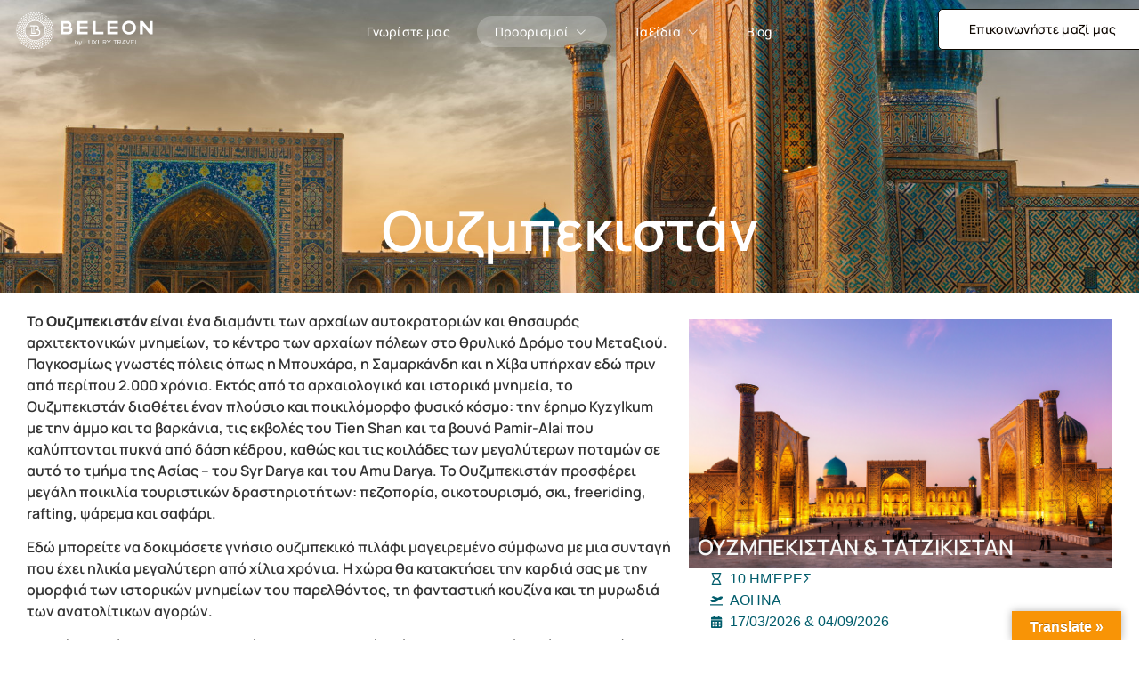

--- FILE ---
content_type: text/html; charset=UTF-8
request_url: https://beleon.gr/destinations/%CE%BF%CF%85%CE%B6%CE%BC%CF%80%CE%B5%CE%BA%CE%B9%CF%83%CF%84%CE%AC%CE%BD/
body_size: 19222
content:
<!doctype html>
<html lang="en">
<head>
	<meta charset="UTF-8">
	<meta name="viewport" content="width=device-width, initial-scale=1">
	<link rel="profile" href="https://gmpg.org/xfn/11">
	<link rel="dns-prefetch" href="//cdn.hu-manity.co" />
		<!-- Cookie Compliance -->
		<script type="text/javascript">var huOptions = {"appID":"beleongr-de93137","currentLanguage":"en","blocking":false,"globalCookie":false,"isAdmin":false,"privacyConsent":true,"forms":[]};</script>
		<script type="text/javascript" src="https://cdn.hu-manity.co/hu-banner.min.js"></script><title>Ουζμπεκιστάν &#8211; Beleon Tours</title>
<meta name='robots' content='max-image-preview:large' />
<link rel='dns-prefetch' href='//translate.google.com' />
<link rel="alternate" type="application/rss+xml" title="Beleon Tours &raquo; Feed" href="https://beleon.gr/feed/" />
<link rel="alternate" type="application/rss+xml" title="Beleon Tours &raquo; Comments Feed" href="https://beleon.gr/comments/feed/" />
<link rel="alternate" title="oEmbed (JSON)" type="application/json+oembed" href="https://beleon.gr/wp-json/oembed/1.0/embed?url=https%3A%2F%2Fbeleon.gr%2Fdestinations%2F%25ce%25bf%25cf%2585%25ce%25b6%25ce%25bc%25cf%2580%25ce%25b5%25ce%25ba%25ce%25b9%25cf%2583%25cf%2584%25ce%25ac%25ce%25bd%2F" />
<link rel="alternate" title="oEmbed (XML)" type="text/xml+oembed" href="https://beleon.gr/wp-json/oembed/1.0/embed?url=https%3A%2F%2Fbeleon.gr%2Fdestinations%2F%25ce%25bf%25cf%2585%25ce%25b6%25ce%25bc%25cf%2580%25ce%25b5%25ce%25ba%25ce%25b9%25cf%2583%25cf%2584%25ce%25ac%25ce%25bd%2F&#038;format=xml" />
<style id='wp-img-auto-sizes-contain-inline-css'>
img:is([sizes=auto i],[sizes^="auto," i]){contain-intrinsic-size:3000px 1500px}
/*# sourceURL=wp-img-auto-sizes-contain-inline-css */
</style>
<link rel='stylesheet' id='jkit-elements-main-css' href='https://beleon.gr/wp-content/plugins/jeg-elementor-kit/assets/css/elements/main.css?ver=3.0.2' media='all' />
<style id='wp-emoji-styles-inline-css'>

	img.wp-smiley, img.emoji {
		display: inline !important;
		border: none !important;
		box-shadow: none !important;
		height: 1em !important;
		width: 1em !important;
		margin: 0 0.07em !important;
		vertical-align: -0.1em !important;
		background: none !important;
		padding: 0 !important;
	}
/*# sourceURL=wp-emoji-styles-inline-css */
</style>
<link rel='stylesheet' id='wp-block-library-css' href='https://beleon.gr/wp-includes/css/dist/block-library/style.min.css?ver=6.9' media='all' />
<link rel='stylesheet' id='jet-engine-frontend-css' href='https://beleon.gr/wp-content/plugins/jet-engine/assets/css/frontend.css?ver=3.8.2.1' media='all' />
<style id='global-styles-inline-css'>
:root{--wp--preset--aspect-ratio--square: 1;--wp--preset--aspect-ratio--4-3: 4/3;--wp--preset--aspect-ratio--3-4: 3/4;--wp--preset--aspect-ratio--3-2: 3/2;--wp--preset--aspect-ratio--2-3: 2/3;--wp--preset--aspect-ratio--16-9: 16/9;--wp--preset--aspect-ratio--9-16: 9/16;--wp--preset--color--black: #000000;--wp--preset--color--cyan-bluish-gray: #abb8c3;--wp--preset--color--white: #ffffff;--wp--preset--color--pale-pink: #f78da7;--wp--preset--color--vivid-red: #cf2e2e;--wp--preset--color--luminous-vivid-orange: #ff6900;--wp--preset--color--luminous-vivid-amber: #fcb900;--wp--preset--color--light-green-cyan: #7bdcb5;--wp--preset--color--vivid-green-cyan: #00d084;--wp--preset--color--pale-cyan-blue: #8ed1fc;--wp--preset--color--vivid-cyan-blue: #0693e3;--wp--preset--color--vivid-purple: #9b51e0;--wp--preset--gradient--vivid-cyan-blue-to-vivid-purple: linear-gradient(135deg,rgb(6,147,227) 0%,rgb(155,81,224) 100%);--wp--preset--gradient--light-green-cyan-to-vivid-green-cyan: linear-gradient(135deg,rgb(122,220,180) 0%,rgb(0,208,130) 100%);--wp--preset--gradient--luminous-vivid-amber-to-luminous-vivid-orange: linear-gradient(135deg,rgb(252,185,0) 0%,rgb(255,105,0) 100%);--wp--preset--gradient--luminous-vivid-orange-to-vivid-red: linear-gradient(135deg,rgb(255,105,0) 0%,rgb(207,46,46) 100%);--wp--preset--gradient--very-light-gray-to-cyan-bluish-gray: linear-gradient(135deg,rgb(238,238,238) 0%,rgb(169,184,195) 100%);--wp--preset--gradient--cool-to-warm-spectrum: linear-gradient(135deg,rgb(74,234,220) 0%,rgb(151,120,209) 20%,rgb(207,42,186) 40%,rgb(238,44,130) 60%,rgb(251,105,98) 80%,rgb(254,248,76) 100%);--wp--preset--gradient--blush-light-purple: linear-gradient(135deg,rgb(255,206,236) 0%,rgb(152,150,240) 100%);--wp--preset--gradient--blush-bordeaux: linear-gradient(135deg,rgb(254,205,165) 0%,rgb(254,45,45) 50%,rgb(107,0,62) 100%);--wp--preset--gradient--luminous-dusk: linear-gradient(135deg,rgb(255,203,112) 0%,rgb(199,81,192) 50%,rgb(65,88,208) 100%);--wp--preset--gradient--pale-ocean: linear-gradient(135deg,rgb(255,245,203) 0%,rgb(182,227,212) 50%,rgb(51,167,181) 100%);--wp--preset--gradient--electric-grass: linear-gradient(135deg,rgb(202,248,128) 0%,rgb(113,206,126) 100%);--wp--preset--gradient--midnight: linear-gradient(135deg,rgb(2,3,129) 0%,rgb(40,116,252) 100%);--wp--preset--font-size--small: 13px;--wp--preset--font-size--medium: 20px;--wp--preset--font-size--large: 36px;--wp--preset--font-size--x-large: 42px;--wp--preset--spacing--20: 0.44rem;--wp--preset--spacing--30: 0.67rem;--wp--preset--spacing--40: 1rem;--wp--preset--spacing--50: 1.5rem;--wp--preset--spacing--60: 2.25rem;--wp--preset--spacing--70: 3.38rem;--wp--preset--spacing--80: 5.06rem;--wp--preset--shadow--natural: 6px 6px 9px rgba(0, 0, 0, 0.2);--wp--preset--shadow--deep: 12px 12px 50px rgba(0, 0, 0, 0.4);--wp--preset--shadow--sharp: 6px 6px 0px rgba(0, 0, 0, 0.2);--wp--preset--shadow--outlined: 6px 6px 0px -3px rgb(255, 255, 255), 6px 6px rgb(0, 0, 0);--wp--preset--shadow--crisp: 6px 6px 0px rgb(0, 0, 0);}:root { --wp--style--global--content-size: 800px;--wp--style--global--wide-size: 1200px; }:where(body) { margin: 0; }.wp-site-blocks > .alignleft { float: left; margin-right: 2em; }.wp-site-blocks > .alignright { float: right; margin-left: 2em; }.wp-site-blocks > .aligncenter { justify-content: center; margin-left: auto; margin-right: auto; }:where(.wp-site-blocks) > * { margin-block-start: 24px; margin-block-end: 0; }:where(.wp-site-blocks) > :first-child { margin-block-start: 0; }:where(.wp-site-blocks) > :last-child { margin-block-end: 0; }:root { --wp--style--block-gap: 24px; }:root :where(.is-layout-flow) > :first-child{margin-block-start: 0;}:root :where(.is-layout-flow) > :last-child{margin-block-end: 0;}:root :where(.is-layout-flow) > *{margin-block-start: 24px;margin-block-end: 0;}:root :where(.is-layout-constrained) > :first-child{margin-block-start: 0;}:root :where(.is-layout-constrained) > :last-child{margin-block-end: 0;}:root :where(.is-layout-constrained) > *{margin-block-start: 24px;margin-block-end: 0;}:root :where(.is-layout-flex){gap: 24px;}:root :where(.is-layout-grid){gap: 24px;}.is-layout-flow > .alignleft{float: left;margin-inline-start: 0;margin-inline-end: 2em;}.is-layout-flow > .alignright{float: right;margin-inline-start: 2em;margin-inline-end: 0;}.is-layout-flow > .aligncenter{margin-left: auto !important;margin-right: auto !important;}.is-layout-constrained > .alignleft{float: left;margin-inline-start: 0;margin-inline-end: 2em;}.is-layout-constrained > .alignright{float: right;margin-inline-start: 2em;margin-inline-end: 0;}.is-layout-constrained > .aligncenter{margin-left: auto !important;margin-right: auto !important;}.is-layout-constrained > :where(:not(.alignleft):not(.alignright):not(.alignfull)){max-width: var(--wp--style--global--content-size);margin-left: auto !important;margin-right: auto !important;}.is-layout-constrained > .alignwide{max-width: var(--wp--style--global--wide-size);}body .is-layout-flex{display: flex;}.is-layout-flex{flex-wrap: wrap;align-items: center;}.is-layout-flex > :is(*, div){margin: 0;}body .is-layout-grid{display: grid;}.is-layout-grid > :is(*, div){margin: 0;}body{padding-top: 0px;padding-right: 0px;padding-bottom: 0px;padding-left: 0px;}a:where(:not(.wp-element-button)){text-decoration: underline;}:root :where(.wp-element-button, .wp-block-button__link){background-color: #32373c;border-width: 0;color: #fff;font-family: inherit;font-size: inherit;font-style: inherit;font-weight: inherit;letter-spacing: inherit;line-height: inherit;padding-top: calc(0.667em + 2px);padding-right: calc(1.333em + 2px);padding-bottom: calc(0.667em + 2px);padding-left: calc(1.333em + 2px);text-decoration: none;text-transform: inherit;}.has-black-color{color: var(--wp--preset--color--black) !important;}.has-cyan-bluish-gray-color{color: var(--wp--preset--color--cyan-bluish-gray) !important;}.has-white-color{color: var(--wp--preset--color--white) !important;}.has-pale-pink-color{color: var(--wp--preset--color--pale-pink) !important;}.has-vivid-red-color{color: var(--wp--preset--color--vivid-red) !important;}.has-luminous-vivid-orange-color{color: var(--wp--preset--color--luminous-vivid-orange) !important;}.has-luminous-vivid-amber-color{color: var(--wp--preset--color--luminous-vivid-amber) !important;}.has-light-green-cyan-color{color: var(--wp--preset--color--light-green-cyan) !important;}.has-vivid-green-cyan-color{color: var(--wp--preset--color--vivid-green-cyan) !important;}.has-pale-cyan-blue-color{color: var(--wp--preset--color--pale-cyan-blue) !important;}.has-vivid-cyan-blue-color{color: var(--wp--preset--color--vivid-cyan-blue) !important;}.has-vivid-purple-color{color: var(--wp--preset--color--vivid-purple) !important;}.has-black-background-color{background-color: var(--wp--preset--color--black) !important;}.has-cyan-bluish-gray-background-color{background-color: var(--wp--preset--color--cyan-bluish-gray) !important;}.has-white-background-color{background-color: var(--wp--preset--color--white) !important;}.has-pale-pink-background-color{background-color: var(--wp--preset--color--pale-pink) !important;}.has-vivid-red-background-color{background-color: var(--wp--preset--color--vivid-red) !important;}.has-luminous-vivid-orange-background-color{background-color: var(--wp--preset--color--luminous-vivid-orange) !important;}.has-luminous-vivid-amber-background-color{background-color: var(--wp--preset--color--luminous-vivid-amber) !important;}.has-light-green-cyan-background-color{background-color: var(--wp--preset--color--light-green-cyan) !important;}.has-vivid-green-cyan-background-color{background-color: var(--wp--preset--color--vivid-green-cyan) !important;}.has-pale-cyan-blue-background-color{background-color: var(--wp--preset--color--pale-cyan-blue) !important;}.has-vivid-cyan-blue-background-color{background-color: var(--wp--preset--color--vivid-cyan-blue) !important;}.has-vivid-purple-background-color{background-color: var(--wp--preset--color--vivid-purple) !important;}.has-black-border-color{border-color: var(--wp--preset--color--black) !important;}.has-cyan-bluish-gray-border-color{border-color: var(--wp--preset--color--cyan-bluish-gray) !important;}.has-white-border-color{border-color: var(--wp--preset--color--white) !important;}.has-pale-pink-border-color{border-color: var(--wp--preset--color--pale-pink) !important;}.has-vivid-red-border-color{border-color: var(--wp--preset--color--vivid-red) !important;}.has-luminous-vivid-orange-border-color{border-color: var(--wp--preset--color--luminous-vivid-orange) !important;}.has-luminous-vivid-amber-border-color{border-color: var(--wp--preset--color--luminous-vivid-amber) !important;}.has-light-green-cyan-border-color{border-color: var(--wp--preset--color--light-green-cyan) !important;}.has-vivid-green-cyan-border-color{border-color: var(--wp--preset--color--vivid-green-cyan) !important;}.has-pale-cyan-blue-border-color{border-color: var(--wp--preset--color--pale-cyan-blue) !important;}.has-vivid-cyan-blue-border-color{border-color: var(--wp--preset--color--vivid-cyan-blue) !important;}.has-vivid-purple-border-color{border-color: var(--wp--preset--color--vivid-purple) !important;}.has-vivid-cyan-blue-to-vivid-purple-gradient-background{background: var(--wp--preset--gradient--vivid-cyan-blue-to-vivid-purple) !important;}.has-light-green-cyan-to-vivid-green-cyan-gradient-background{background: var(--wp--preset--gradient--light-green-cyan-to-vivid-green-cyan) !important;}.has-luminous-vivid-amber-to-luminous-vivid-orange-gradient-background{background: var(--wp--preset--gradient--luminous-vivid-amber-to-luminous-vivid-orange) !important;}.has-luminous-vivid-orange-to-vivid-red-gradient-background{background: var(--wp--preset--gradient--luminous-vivid-orange-to-vivid-red) !important;}.has-very-light-gray-to-cyan-bluish-gray-gradient-background{background: var(--wp--preset--gradient--very-light-gray-to-cyan-bluish-gray) !important;}.has-cool-to-warm-spectrum-gradient-background{background: var(--wp--preset--gradient--cool-to-warm-spectrum) !important;}.has-blush-light-purple-gradient-background{background: var(--wp--preset--gradient--blush-light-purple) !important;}.has-blush-bordeaux-gradient-background{background: var(--wp--preset--gradient--blush-bordeaux) !important;}.has-luminous-dusk-gradient-background{background: var(--wp--preset--gradient--luminous-dusk) !important;}.has-pale-ocean-gradient-background{background: var(--wp--preset--gradient--pale-ocean) !important;}.has-electric-grass-gradient-background{background: var(--wp--preset--gradient--electric-grass) !important;}.has-midnight-gradient-background{background: var(--wp--preset--gradient--midnight) !important;}.has-small-font-size{font-size: var(--wp--preset--font-size--small) !important;}.has-medium-font-size{font-size: var(--wp--preset--font-size--medium) !important;}.has-large-font-size{font-size: var(--wp--preset--font-size--large) !important;}.has-x-large-font-size{font-size: var(--wp--preset--font-size--x-large) !important;}
:root :where(.wp-block-pullquote){font-size: 1.5em;line-height: 1.6;}
/*# sourceURL=global-styles-inline-css */
</style>
<link rel='stylesheet' id='google-language-translator-css' href='https://beleon.gr/wp-content/plugins/google-language-translator/css/style.css?ver=6.0.20' media='' />
<link rel='stylesheet' id='glt-toolbar-styles-css' href='https://beleon.gr/wp-content/plugins/google-language-translator/css/toolbar.css?ver=6.0.20' media='' />
<link rel='stylesheet' id='elementor-frontend-css' href='https://beleon.gr/wp-content/uploads/elementor/css/custom-frontend.min.css?ver=1768917747' media='all' />
<style id='elementor-frontend-inline-css'>
.elementor-308 .elementor-element.elementor-element-374b046:not(.elementor-motion-effects-element-type-background), .elementor-308 .elementor-element.elementor-element-374b046 > .elementor-motion-effects-container > .elementor-motion-effects-layer{background-image:url("https://beleon.gr/wp-content/uploads/2024/07/BelLT_Uzbekistan_001.jpg");}
/*# sourceURL=elementor-frontend-inline-css */
</style>
<link rel='stylesheet' id='elementor-post-10-css' href='https://beleon.gr/wp-content/uploads/elementor/css/post-10.css?ver=1768917747' media='all' />
<link rel='stylesheet' id='hello-elementor-css' href='https://beleon.gr/wp-content/themes/hello-elementor/assets/css/reset.css?ver=3.4.5' media='all' />
<link rel='stylesheet' id='hello-elementor-theme-style-css' href='https://beleon.gr/wp-content/themes/hello-elementor/assets/css/theme.css?ver=3.4.5' media='all' />
<link rel='stylesheet' id='hello-elementor-header-footer-css' href='https://beleon.gr/wp-content/themes/hello-elementor/assets/css/header-footer.css?ver=3.4.5' media='all' />
<link rel='stylesheet' id='widget-image-css' href='https://beleon.gr/wp-content/plugins/elementor/assets/css/widget-image.min.css?ver=3.34.2' media='all' />
<link rel='stylesheet' id='widget-icon-list-css' href='https://beleon.gr/wp-content/uploads/elementor/css/custom-widget-icon-list.min.css?ver=1768917747' media='all' />
<link rel='stylesheet' id='widget-nav-menu-css' href='https://beleon.gr/wp-content/uploads/elementor/css/custom-pro-widget-nav-menu.min.css?ver=1768917747' media='all' />
<link rel='stylesheet' id='widget-heading-css' href='https://beleon.gr/wp-content/plugins/elementor/assets/css/widget-heading.min.css?ver=3.34.2' media='all' />
<link rel='stylesheet' id='e-sticky-css' href='https://beleon.gr/wp-content/plugins/elementor-pro/assets/css/modules/sticky.min.css?ver=3.34.0' media='all' />
<link rel='stylesheet' id='swiper-css' href='https://beleon.gr/wp-content/plugins/elementor/assets/lib/swiper/v8/css/swiper.min.css?ver=8.4.5' media='all' />
<link rel='stylesheet' id='e-swiper-css' href='https://beleon.gr/wp-content/plugins/elementor/assets/css/conditionals/e-swiper.min.css?ver=3.34.2' media='all' />
<link rel='stylesheet' id='widget-gallery-css' href='https://beleon.gr/wp-content/plugins/elementor-pro/assets/css/widget-gallery.min.css?ver=3.34.0' media='all' />
<link rel='stylesheet' id='elementor-gallery-css' href='https://beleon.gr/wp-content/plugins/elementor/assets/lib/e-gallery/css/e-gallery.min.css?ver=1.2.0' media='all' />
<link rel='stylesheet' id='e-transitions-css' href='https://beleon.gr/wp-content/plugins/elementor-pro/assets/css/conditionals/transitions.min.css?ver=3.34.0' media='all' />
<link rel='stylesheet' id='elementor-post-83-css' href='https://beleon.gr/wp-content/uploads/elementor/css/post-83.css?ver=1768917748' media='all' />
<link rel='stylesheet' id='elementor-post-121-css' href='https://beleon.gr/wp-content/uploads/elementor/css/post-121.css?ver=1768917748' media='all' />
<link rel='stylesheet' id='elementor-post-308-css' href='https://beleon.gr/wp-content/uploads/elementor/css/post-308.css?ver=1768918314' media='all' />
<link rel='stylesheet' id='elementor-post-149-css' href='https://beleon.gr/wp-content/uploads/elementor/css/post-149.css?ver=1768918309' media='all' />
<link rel='stylesheet' id='elementor-gf-local-manrope-css' href='https://beleon.gr/wp-content/uploads/elementor/google-fonts/css/manrope.css?ver=1742219290' media='all' />
<link rel='stylesheet' id='elementor-gf-local-dmsans-css' href='https://beleon.gr/wp-content/uploads/elementor/google-fonts/css/dmsans.css?ver=1742219292' media='all' />
<link rel='stylesheet' id='elementor-icons-jkiticon-css' href='https://beleon.gr/wp-content/plugins/jeg-elementor-kit/assets/fonts/jkiticon/jkiticon.css?ver=3.0.2' media='all' />
<script src="https://beleon.gr/wp-includes/js/jquery/jquery.min.js?ver=3.7.1" id="jquery-core-js"></script>
<script src="https://beleon.gr/wp-includes/js/jquery/jquery-migrate.min.js?ver=3.4.1" id="jquery-migrate-js"></script>
<link rel="https://api.w.org/" href="https://beleon.gr/wp-json/" /><link rel="alternate" title="JSON" type="application/json" href="https://beleon.gr/wp-json/wp/v2/destinations/1382" /><link rel="EditURI" type="application/rsd+xml" title="RSD" href="https://beleon.gr/xmlrpc.php?rsd" />
<meta name="generator" content="WordPress 6.9" />
<link rel="canonical" href="https://beleon.gr/destinations/%ce%bf%cf%85%ce%b6%ce%bc%cf%80%ce%b5%ce%ba%ce%b9%cf%83%cf%84%ce%ac%ce%bd/" />
<link rel='shortlink' href='https://beleon.gr/?p=1382' />
<style>#google_language_translator{clear:both;}#flags{width:165px;}#flags a{display:inline-block;margin-right:2px;}.goog-tooltip{display: none!important;}.goog-tooltip:hover{display: none!important;}.goog-text-highlight{background-color:transparent!important;border:none!important;box-shadow:none!important;}#google_language_translator select.goog-te-combo{color:#32373c;}div.skiptranslate{display:none!important;}body{top:0px!important;}#goog-gt-{display:none!important;}font font{background-color:transparent!important;box-shadow:none!important;position:initial!important;}#glt-translate-trigger > span{color:#ffffff;}#glt-translate-trigger{background:#f89406;}.goog-te-gadget .goog-te-combo{width:100%;}</style><meta name="generator" content="Elementor 3.34.2; features: e_font_icon_svg, additional_custom_breakpoints; settings: css_print_method-external, google_font-enabled, font_display-swap">
<!-- Google tag (gtag.js) -->
<script async src="https://www.googletagmanager.com/gtag/js?id=G-8YFTJ3ESE0"></script>
<script>
  window.dataLayer = window.dataLayer || [];
  function gtag(){dataLayer.push(arguments);}
  gtag('js', new Date());

  gtag('config', 'G-8YFTJ3ESE0');
</script>
			<style>
				.e-con.e-parent:nth-of-type(n+4):not(.e-lazyloaded):not(.e-no-lazyload),
				.e-con.e-parent:nth-of-type(n+4):not(.e-lazyloaded):not(.e-no-lazyload) * {
					background-image: none !important;
				}
				@media screen and (max-height: 1024px) {
					.e-con.e-parent:nth-of-type(n+3):not(.e-lazyloaded):not(.e-no-lazyload),
					.e-con.e-parent:nth-of-type(n+3):not(.e-lazyloaded):not(.e-no-lazyload) * {
						background-image: none !important;
					}
				}
				@media screen and (max-height: 640px) {
					.e-con.e-parent:nth-of-type(n+2):not(.e-lazyloaded):not(.e-no-lazyload),
					.e-con.e-parent:nth-of-type(n+2):not(.e-lazyloaded):not(.e-no-lazyload) * {
						background-image: none !important;
					}
				}
			</style>
			<link rel="icon" href="https://beleon.gr/wp-content/uploads/2024/07/android-chrome-512x512-1-150x150.png" sizes="32x32" />
<link rel="icon" href="https://beleon.gr/wp-content/uploads/2024/07/android-chrome-512x512-1-200x200.png" sizes="192x192" />
<link rel="apple-touch-icon" href="https://beleon.gr/wp-content/uploads/2024/07/android-chrome-512x512-1-200x200.png" />
<meta name="msapplication-TileImage" content="https://beleon.gr/wp-content/uploads/2024/07/android-chrome-512x512-1-300x300.png" />
		<style id="wp-custom-css">
			

/** Start Block Kit CSS: 105-3-0fb64e69c49a8e10692d28840c54ef95 **/

.envato-kit-102-phone-overlay {
	position: absolute !important;
	display: block !important;
	top: 0%;
	left: 0%;
	right: 0%;
	margin: auto;
	z-index: 1;
}

/** End Block Kit CSS: 105-3-0fb64e69c49a8e10692d28840c54ef95 **/
html,
body{
  width:100%;
  overflow-x:hidden;
}
.coral_links:hover { 
    color:  #e24f31 !important; 
} 
.elementor-icon-list-item:hover{ 
    color:  #e24f31 !important; 
} 


		</style>
		</head>
<body class="wp-singular destinations-template-default single single-destinations postid-1382 wp-custom-logo wp-embed-responsive wp-theme-hello-elementor cookies-not-set jkit-color-scheme hello-elementor-default elementor-default elementor-kit-10 elementor-page-308">


<a class="skip-link screen-reader-text" href="#content">Skip to content</a>

		<header data-elementor-type="header" data-elementor-id="83" class="elementor elementor-83 elementor-location-header" data-elementor-post-type="elementor_library">
			<div class="elementor-element elementor-element-491ffcd e-con-full e-flex e-con e-parent" data-id="491ffcd" data-element_type="container">
		<div class="elementor-element elementor-element-1aa2a27 e-con-full e-flex e-con e-child" data-id="1aa2a27" data-element_type="container">
				<div class="elementor-element elementor-element-79b5125 elementor-widget elementor-widget-image" data-id="79b5125" data-element_type="widget" data-widget_type="image.default">
				<div class="elementor-widget-container">
																<a href="https://beleon.gr">
							<img fetchpriority="high" width="1000" height="266" src="https://beleon.gr/wp-content/uploads/2024/05/beleon-white.svg" class="attachment-full size-full wp-image-729" alt="" decoding="async" />								</a>
															</div>
				</div>
				</div>
		<div class="elementor-element elementor-element-380e70b e-con-full e-flex e-con e-child" data-id="380e70b" data-element_type="container">
				<div class="elementor-element elementor-element-77abd46 elementor-widget__width-auto elementor-widget elementor-widget-jkit_nav_menu" data-id="77abd46" data-element_type="widget" data-settings="{&quot;st_menu_item_text_hover_bg_background_background&quot;:&quot;classic&quot;,&quot;st_submenu_item_text_hover_bg_background_background&quot;:&quot;classic&quot;}" data-widget_type="jkit_nav_menu.default">
				<div class="elementor-widget-container">
					<div  class="jeg-elementor-kit jkit-nav-menu break-point-tablet submenu-click-title jeg_module_1382__696fa29e75070"  data-item-indicator="&lt;i aria-hidden=&quot;true&quot; class=&quot;jki jki-chevron-down-line&quot;&gt;&lt;/i&gt;"><button aria-label="open-menu" class="jkit-hamburger-menu"><i aria-hidden="true" class="jki jki-menu1-light"></i></button>
        <div class="jkit-menu-wrapper"><div class="jkit-menu-container"><ul id="menu-main-menu" class="jkit-menu jkit-menu-direction-flex jkit-submenu-position-top"><li id="menu-item-116" class="menu-item menu-item-type-custom menu-item-object-custom menu-item-116"><a href="https://beleon.gr/about-us/">Γνωρίστε μας</a></li>
<li id="menu-item-117" class="menu-item menu-item-type-custom menu-item-object-custom current-menu-ancestor menu-item-has-children menu-item-117"><a href="https://beleon.gr/all-destinations/">Προορισμοί</a>
<ul class="sub-menu">
	<li id="menu-item-690" class="menu-item menu-item-type-post_type menu-item-object-destinations menu-item-690"><a href="https://beleon.gr/destinations/%cf%81%cf%89%cf%83%ce%b9%ce%b1/">Ρωσία</a></li>
	<li id="menu-item-1193" class="menu-item menu-item-type-post_type menu-item-object-destinations menu-item-1193"><a href="https://beleon.gr/destinations/%ce%bf%cf%85%ce%ba%cf%81%ce%b1%ce%bd%ce%af%ce%b1/">Ουκρανία</a></li>
	<li id="menu-item-1509" class="menu-item menu-item-type-custom menu-item-object-custom menu-item-has-children menu-item-1509"><a href="#">Καύκασος</a>
	<ul class="sub-menu">
		<li id="menu-item-1413" class="menu-item menu-item-type-post_type menu-item-object-destinations menu-item-1413"><a href="https://beleon.gr/destinations/%ce%b3%ce%b5%cf%89%cf%81%ce%b3%ce%af%ce%b1/">Γεωργία</a></li>
		<li id="menu-item-1412" class="menu-item menu-item-type-post_type menu-item-object-destinations menu-item-1412"><a href="https://beleon.gr/destinations/%ce%b1%cf%81%ce%bc%ce%b5%ce%bd%ce%af%ce%b1/">Αρμενία</a></li>
		<li id="menu-item-1411" class="menu-item menu-item-type-post_type menu-item-object-destinations menu-item-1411"><a href="https://beleon.gr/destinations/%ce%b1%ce%b6%ce%b5%cf%81%ce%bc%cf%80%ce%b1%cf%8a%cf%84%ce%b6%ce%ac%ce%bd/">Αζερμπαϊτζάν</a></li>
	</ul>
</li>
	<li id="menu-item-1510" class="menu-item menu-item-type-custom menu-item-object-custom current-menu-ancestor current-menu-parent menu-item-has-children menu-item-1510"><a href="#">Κεντρική Ασία</a>
	<ul class="sub-menu">
		<li id="menu-item-1383" class="menu-item menu-item-type-post_type menu-item-object-destinations current-menu-item menu-item-1383"><a href="https://beleon.gr/destinations/%ce%bf%cf%85%ce%b6%ce%bc%cf%80%ce%b5%ce%ba%ce%b9%cf%83%cf%84%ce%ac%ce%bd/" aria-current="page">Ουζμπεκιστάν</a></li>
		<li id="menu-item-1300" class="menu-item menu-item-type-post_type menu-item-object-destinations menu-item-1300"><a href="https://beleon.gr/destinations/%ce%ba%ce%b9%cf%81%ce%b3%ce%b9%cf%83%cf%84%ce%b1%ce%bd/">Κιργιστάν</a></li>
		<li id="menu-item-1317" class="menu-item menu-item-type-post_type menu-item-object-destinations menu-item-1317"><a href="https://beleon.gr/destinations/%ce%ba%ce%b1%ce%b6%ce%b1%ce%ba%cf%83%cf%84%ce%ac%ce%bd/">Καζακστάν</a></li>
		<li id="menu-item-1277" class="menu-item menu-item-type-post_type menu-item-object-destinations menu-item-1277"><a href="https://beleon.gr/destinations/%cf%84%ce%bf%cf%85%cf%81%ce%ba%ce%bc%ce%b5%ce%bd%ce%b9%cf%83%cf%84%ce%ac%ce%bd/">Τουρκμενιστάν</a></li>
		<li id="menu-item-1381" class="menu-item menu-item-type-post_type menu-item-object-destinations menu-item-1381"><a href="https://beleon.gr/destinations/%cf%84%ce%b1%cf%84%ce%b6%ce%b9%ce%ba%ce%b9%cf%83%cf%84%ce%ac%ce%bd/">Τατζικιστάν</a></li>
	</ul>
</li>
	<li id="menu-item-1698" class="menu-item menu-item-type-custom menu-item-object-custom menu-item-has-children menu-item-1698"><a href="#">Ιμαλάια</a>
	<ul class="sub-menu">
		<li id="menu-item-1602" class="menu-item menu-item-type-post_type menu-item-object-destinations menu-item-1602"><a href="https://beleon.gr/destinations/%ce%b8%ce%b9%ce%b2%ce%ad%cf%84/">Θιβέτ</a></li>
		<li id="menu-item-1604" class="menu-item menu-item-type-post_type menu-item-object-destinations menu-item-1604"><a href="https://beleon.gr/destinations/%ce%b9%ce%bd%ce%b4%ce%af%ce%b1/">Ινδία</a></li>
		<li id="menu-item-1603" class="menu-item menu-item-type-post_type menu-item-object-destinations menu-item-1603"><a href="https://beleon.gr/destinations/%ce%bd%ce%b5%cf%80%ce%ac%ce%bb/">Νεπάλ</a></li>
		<li id="menu-item-1601" class="menu-item menu-item-type-post_type menu-item-object-destinations menu-item-1601"><a href="https://beleon.gr/destinations/%ce%bc%cf%80%ce%bf%cf%85%cf%84%ce%ac%ce%bd/">Μπουτάν</a></li>
	</ul>
</li>
	<li id="menu-item-1511" class="menu-item menu-item-type-custom menu-item-object-custom menu-item-has-children menu-item-1511"><a href="#">Βαλτική</a>
	<ul class="sub-menu">
		<li id="menu-item-688" class="menu-item menu-item-type-post_type menu-item-object-destinations menu-item-688"><a href="https://beleon.gr/destinations/%ce%bb%ce%b5%cf%84%ce%bf%ce%bd%ce%b9%ce%b1/">Λετονία</a></li>
		<li id="menu-item-1192" class="menu-item menu-item-type-post_type menu-item-object-destinations menu-item-1192"><a href="https://beleon.gr/destinations/%ce%bb%ce%b9%ce%b8%ce%bf%cf%85%ce%b1%ce%bd%ce%b9%ce%b1/">Λιθουανία</a></li>
		<li id="menu-item-1425" class="menu-item menu-item-type-post_type menu-item-object-destinations menu-item-1425"><a href="https://beleon.gr/destinations/%ce%b5%cf%83%ce%b8%ce%bf%ce%bd%ce%af%ce%b1/">Εσθονία</a></li>
		<li id="menu-item-689" class="menu-item menu-item-type-post_type menu-item-object-destinations menu-item-689"><a href="https://beleon.gr/destinations/%ce%bc%ce%bf%ce%bb%ce%b4%ce%b1%ce%b2%ce%b9%ce%b1/">Μολδαβία</a></li>
	</ul>
</li>
</ul>
</li>
<li id="menu-item-543" class="menu-item menu-item-type-post_type menu-item-object-page menu-item-has-children menu-item-543"><a href="https://beleon.gr/all-tours/">Ταξίδια</a>
<ul class="sub-menu">
	<li id="menu-item-3113" class="menu-item menu-item-type-post_type menu-item-object-tours menu-item-3113"><a href="https://beleon.gr/?post_type=tours&#038;p=3095">Μαγικά Χριστούγεννα στη φιλόξενη Αρμενία</a></li>
	<li id="menu-item-2039" class="menu-item menu-item-type-post_type menu-item-object-tours menu-item-2039"><a href="https://beleon.gr/tours/kathara-deutera-25h-martiou-armenia/">Αρμενία</a></li>
	<li id="menu-item-2446" class="menu-item menu-item-type-post_type menu-item-object-tours menu-item-2446"><a href="https://beleon.gr/tours/armenia-georgia/">Αρμενία- Γεωργία</a></li>
	<li id="menu-item-2252" class="menu-item menu-item-type-post_type menu-item-object-tours menu-item-2252"><a href="https://beleon.gr/tours/baku/">Μπακού- Αζερμπαϊτζάν</a></li>
	<li id="menu-item-2174" class="menu-item menu-item-type-post_type menu-item-object-tours menu-item-2174"><a href="https://beleon.gr/tours/kazakstan-kyrsyzstan-pamir-highway/">Καζακστάν, Κιργιστάν &#038; Παμίρ</a></li>
	<li id="menu-item-3351" class="menu-item menu-item-type-post_type menu-item-object-tours menu-item-3351"><a href="https://beleon.gr/tours/yamal/">ΑΠΟΣΤΟΛΗ ΣΤΑ ΠΕΡΑΤΑ ΤΗΣ ΓΗΣ</a></li>
	<li id="menu-item-1837" class="menu-item menu-item-type-post_type menu-item-object-tours menu-item-1837"><a href="https://beleon.gr/tours/taste-jordan/">Ιορδανία</a></li>
	<li id="menu-item-2229" class="menu-item menu-item-type-post_type menu-item-object-tours menu-item-2229"><a href="https://beleon.gr/tours/iaponia/">Αυτοκρατορική Ιαπωνία</a></li>
	<li id="menu-item-3057" class="menu-item menu-item-type-post_type menu-item-object-tours menu-item-3057"><a href="https://beleon.gr/tours/%cf%81%cf%8e%ce%bc%ce%b7/">Ρώμη</a></li>
	<li id="menu-item-2486" class="menu-item menu-item-type-post_type menu-item-object-tours menu-item-2486"><a href="https://beleon.gr/tours/paris/">Παρίσι</a></li>
	<li id="menu-item-2487" class="menu-item menu-item-type-post_type menu-item-object-tours menu-item-2487"><a href="https://beleon.gr/tours/irlandia-scotia/">Ίρλανδία &amp; Σκωτία</a></li>
	<li id="menu-item-2022" class="menu-item menu-item-type-post_type menu-item-object-tours menu-item-2022"><a href="https://beleon.gr/tours/turkmenistan/">Τουρκμενιστάν</a></li>
	<li id="menu-item-1958" class="menu-item menu-item-type-post_type menu-item-object-tours menu-item-1958"><a href="https://beleon.gr/tours/uzbekistan/">Ουζμπεκιστάν</a></li>
	<li id="menu-item-1449" class="menu-item menu-item-type-post_type menu-item-object-tours menu-item-1449"><a href="https://beleon.gr/tours/georgia-armenia/">Καύκασος</a></li>
	<li id="menu-item-1426" class="menu-item menu-item-type-post_type menu-item-object-tours menu-item-1426"><a href="https://beleon.gr/tours/dromos-tou-pamir/">Παμίρ</a></li>
	<li id="menu-item-2513" class="menu-item menu-item-type-post_type menu-item-object-tours menu-item-2513"><a href="https://beleon.gr/tours/tanzania-zanzivari/">ΤΑΝΖΑΝΙΑ ΚΑΙ ΖΑΝΖΙΒΑΡΗ</a></li>
	<li id="menu-item-2512" class="menu-item menu-item-type-post_type menu-item-object-tours menu-item-2512"><a href="https://beleon.gr/tours/mongolia/">Μογγολία</a></li>
	<li id="menu-item-2509" class="menu-item menu-item-type-post_type menu-item-object-tours menu-item-2509"><a href="https://beleon.gr/tours/valtikes/">Βαλτικές Ομορφιές</a></li>
	<li id="menu-item-695" class="menu-item menu-item-type-post_type menu-item-object-tours menu-item-695"><a href="https://beleon.gr/tours/cuba/">Κούβα</a></li>
	<li id="menu-item-3038" class="menu-item menu-item-type-post_type menu-item-object-tours menu-item-3038"><a href="https://beleon.gr/tours/%ce%bc%ce%b1%cf%81%cf%8c%ce%ba%ce%bf/">Μαρόκο</a></li>
	<li id="menu-item-2510" class="menu-item menu-item-type-post_type menu-item-object-tours menu-item-2510"><a href="https://beleon.gr/tours/scandinavia/">Σκανδιναβία</a></li>
	<li id="menu-item-2508" class="menu-item menu-item-type-post_type menu-item-object-tours menu-item-2508"><a href="https://beleon.gr/tours/%ce%ba%ce%b5%ce%bd%cf%84%cf%81%ce%b9%ce%ba%ce%ae-%ce%b5%cf%85%cf%81%cf%8e%cf%80%ce%b7/">Κεντρική Ευρώπη</a></li>
	<li id="menu-item-2439" class="menu-item menu-item-type-post_type menu-item-object-tours menu-item-2439"><a href="https://beleon.gr/tours/bali-singapore/">Μπαλί &amp; Σιγκαπούρη</a></li>
	<li id="menu-item-2440" class="menu-item menu-item-type-post_type menu-item-object-tours menu-item-2440"><a href="https://beleon.gr/tours/bali/">Μπαλί</a></li>
	<li id="menu-item-2511" class="menu-item menu-item-type-post_type menu-item-object-tours menu-item-2511"><a href="https://beleon.gr/tours/alsatia/">Αλσατία</a></li>
	<li id="menu-item-2015" class="menu-item menu-item-type-post_type menu-item-object-tours menu-item-2015"><a href="https://beleon.gr/tours/dubai/">Ντουμπάι</a></li>
	<li id="menu-item-3137" class="menu-item menu-item-type-post_type menu-item-object-tours menu-item-3137"><a href="https://beleon.gr/tours/budapest/">Βουδαπέστη</a></li>
	<li id="menu-item-3193" class="menu-item menu-item-type-post_type menu-item-object-tours menu-item-3193"><a href="https://beleon.gr/tours/malta/">Μαγευτική Μάλτα</a></li>
</ul>
</li>
<li id="menu-item-1094" class="menu-item menu-item-type-post_type menu-item-object-page menu-item-1094"><a href="https://beleon.gr/blog/">Blog</a></li>
</ul></div>
            <div class="jkit-nav-identity-panel">
                <div class="jkit-nav-site-title"><a href="https://beleon.gr" class="jkit-nav-logo" aria-label="Home Link"><img width="1000" height="266" src="https://beleon.gr/wp-content/uploads/2024/05/beleon-white.svg" class="attachment-full size-full" alt="" decoding="async" /></a></div>
                <button aria-label="close-menu" class="jkit-close-menu"><i aria-hidden="true" class="jki jki-times-solid"></i></button>
            </div>
        </div>
        <div class="jkit-overlay"></div></div>				</div>
				</div>
				</div>
		<div class="elementor-element elementor-element-8d14db8 elementor-hidden-tablet elementor-hidden-mobile e-con-full e-flex e-con e-child" data-id="8d14db8" data-element_type="container">
				<div class="elementor-element elementor-element-241a86f elementor-widget__width-auto elementor-widget elementor-widget-jkit_button" data-id="241a86f" data-element_type="widget" data-widget_type="jkit_button.default">
				<div class="elementor-widget-container">
					<div  class="jeg-elementor-kit jkit-button  icon-position-after jeg_module_1382_1_696fa29e8aa93" ><a href="https://beleon.gr/contact/" class="jkit-button-wrapper">Επικοινωνήστε μαζί μας</a></div>				</div>
				</div>
				</div>
				</div>
				</header>
				<div data-elementor-type="single-post" data-elementor-id="308" class="elementor elementor-308 elementor-location-single post-1382 destinations type-destinations status-publish has-post-thumbnail hentry" data-elementor-post-type="elementor_library">
			<div class="elementor-element elementor-element-374b046 e-flex e-con-boxed e-con e-parent" data-id="374b046" data-element_type="container" data-settings="{&quot;background_background&quot;:&quot;classic&quot;}">
					<div class="e-con-inner">
				<div class="elementor-element elementor-element-5faebd7 elementor-widget elementor-widget-theme-post-title elementor-page-title elementor-widget-heading" data-id="5faebd7" data-element_type="widget" data-widget_type="theme-post-title.default">
				<div class="elementor-widget-container">
					<h1 class="elementor-heading-title elementor-size-default">Ουζμπεκιστάν</h1>				</div>
				</div>
					</div>
				</div>
		<div class="elementor-element elementor-element-4a2d1b0 e-flex e-con-boxed e-con e-parent" data-id="4a2d1b0" data-element_type="container">
					<div class="e-con-inner">
		<div class="elementor-element elementor-element-feb623d e-con-full e-flex e-con e-child" data-id="feb623d" data-element_type="container">
				<div class="elementor-element elementor-element-601ecb5 elementor-widget elementor-widget-text-editor" data-id="601ecb5" data-element_type="widget" data-widget_type="text-editor.default">
				<div class="elementor-widget-container">
									<p>Το <strong>Ουζμπεκιστάν</strong> είναι ένα διαμάντι των αρχαίων αυτοκρατοριών και θησαυρός αρχιτεκτονικών μνημείων, το κέντρο των αρχαίων πόλεων στο θρυλικό Δρόμο του Μεταξιού. Παγκοσμίως γνωστές πόλεις όπως η Μπουχάρα, η Σαμαρκάνδη και η Χίβα υπήρχαν εδώ πριν από περίπου 2.000 χρόνια. Εκτός από τα αρχαιολογικά και ιστορικά μνημεία, το Ουζμπεκιστάν διαθέτει έναν πλούσιο και ποικιλόμορφο φυσικό κόσμο: την έρημο Kyzylkum με την άμμο και τα βαρκάνια, τις εκβολές του Tien Shan και τα βουνά Pamir-Alai που καλύπτονται πυκνά από δάση κέδρου, καθώς και τις κοιλάδες των μεγαλύτερων ποταμών σε αυτό το τμήμα της Ασίας &#8211; του Syr Darya και του Amu Darya. Το Ουζμπεκιστάν προσφέρει μεγάλη ποικιλία τουριστικών δραστηριοτήτων: πεζοπορία, οικοτουρισμό, σκι, freeriding, rafting, ψάρεμα και σαφάρι.</p>
<p>Εδώ μπορείτε να δοκιμάσετε γνήσιο ουζμπεκικό πιλάφι μαγειρεμένο σύμφωνα με μια συνταγή που έχει ηλικία μεγαλύτερη από χίλια χρόνια. Η χώρα θα κατακτήσει την καρδιά σας με την ομορφιά των ιστορικών μνημείων του παρελθόντος, τη φανταστική κουζίνα και τη μυρωδιά των ανατολίτικων αγορών.</p>
<p>Το κράτος βρίσκεται στο κεντρικό και βορειοδυτικό τμήμα της Κεντρικής Ασίας, μεταξύ των ποταμών Amu Darya και Syr Darya. Το έδαφος της δημοκρατίας εκτείνεται από τα δυτικά προς τα ανατολικά για 1.425 χιλιόμετρα και από τα βόρεια προς τα νότια για 930 χιλιόμετρα και καλύπτει 447.400 τετραγωνικά χιλιόμετρα, με πληθυσμό που ξεπερνά τα 35 εκατομμύρια κατοίκους. Το Ουζμπεκιστάν φιλοξενεί σήμερα περισσότερα από 130 έθνη και εθνότητες. Η εθνική σύνθεση του πληθυσμού έχει ως εξής: Ουζμπέκοι-72%, Ρώσοι-8%, Τατζίκοι-5%, Καζάκοι-4%, Τατάροι-2%, Καρακαλπάκοι-2%, Κιργίζιοι, Τουρκμένοι, Κορεάτες, Ουιγούροι, Εβραίοι, Αρμένιοι, Ουκρανοί και άλλοι.</p>
<p>Το Ουζμπεκιστάν συνορεύει με το Καζακστάν στα βόρεια, το Κιργιστάν στα βορειοανατολικά, το Τατζικιστάν στα νοτιοανατολικά, το Τουρκμενιστάν στα νοτιοδυτικά και το Αφγανιστάν στα νότια. Το Ουζμπεκιστάν είναι μία διπλά περίκλειστη χώρα, γιατί όχι μόνο δεν έχει θάλασσα, αλλά συνορεύει και με χώρες που επίσης δεν έχουν θάλασσα.</p>
<p>Το μεγαλύτερο μέρος της επικράτειας του Ουζμπεκιστάν καταλαμβάνεται από πεδιάδες (περίπου τα τέσσερα πέμπτα της επικράτειας). Μια από τις κύριες πεδιάδες είναι η πεδιάδα Turan. Στο βόρειο-κεντρικό τμήμα της επικράτειας του Ουζμπεκιστάν βρίσκεται μία από τις μεγαλύτερες ερήμους στον κόσμο &#8211; η Kyzylkum.</p>
<p>Η πιο ευνοϊκή εποχή για να ταξιδέψετε στο Ουζμπεκιστάν είναι η άνοιξη (Απρίλιος-Μάιος) και το φθινόπωρο (Σεπτέμβριος-Νοέμβριος), καθώς το καλοκαίρι είναι πολύ ζεστό, ιδίως τον Ιούλιο, και ο χειμώνας είναι δροσερός και έχει πολλές βροχοπτώσεις. Η καλύτερη εποχή για να επισκεφθείτε τις ορεινές περιοχές είναι από τον Μάρτιο έως τον Νοέμβριο, επειδή στα βουνά ο αέρας δεν ζεσταίνεται τόσο πολύ όσο στις πεδιάδες.</p>
<p>Το κλίμα είναι έντονα ηπειρωτικό. Η φύση είναι άνυδρη, οι βροχοπτώσεις είναι χαμηλές, η σχετική υγρασία είναι χαμηλή.</p>
<p>Ο ψυχρότερος μήνας είναι ο Ιανουάριος, όταν η θερμοκρασία στα βόρεια πέφτει στους 8 βαθμούς παγετού και κάτω, ενώ στα ακραία νότια, στην περιοχή της πόλης Termez, μπορεί να είναι συν. Οι απόλυτες ελάχιστες θερμοκρασίες του χειμώνα είναι 35-38 βαθμοί κάτω από το μηδέν.</p>
<p>Ο θερμότερος μήνας είναι ο Ιούλιος, και στις ορεινές περιοχές &#8211; Ιούλιος-Αύγουστος. Η μέση θερμοκρασία κατά την περίοδο αυτή στις πεδιάδες και τους πρόποδες είναι 25-30 βαθμοί Κελσίου, ενώ στα νότια (Termez και Sherabad) φτάνει τους 41-42 βαθμούς Κελσίου.</p>
								</div>
				</div>
				</div>
		<div class="elementor-element elementor-element-df3b54d e-con-full e-flex e-con e-child" data-id="df3b54d" data-element_type="container">
				<div class="elementor-element elementor-element-d04da7b jedv-enabled--yes elementor-widget elementor-widget-jet-listing-grid" data-id="d04da7b" data-element_type="widget" data-settings="{&quot;columns&quot;:&quot;1&quot;,&quot;sticky&quot;:&quot;top&quot;,&quot;sticky_on&quot;:[&quot;desktop&quot;,&quot;laptop&quot;,&quot;tablet&quot;,&quot;mobile&quot;],&quot;sticky_offset&quot;:10,&quot;sticky_effects_offset&quot;:0,&quot;sticky_anchor_link_offset&quot;:0,&quot;sticky_parent&quot;:&quot;yes&quot;}" data-widget_type="jet-listing-grid.default">
				<div class="elementor-widget-container">
					<div class="jet-listing-grid jet-listing"><div class="jet-listing-grid__items grid-col-desk-1 grid-col-tablet-1 grid-col-mobile-1 jet-listing-grid--149" data-queried-id="1382|WP_Post" data-nav="{&quot;enabled&quot;:false,&quot;type&quot;:null,&quot;more_el&quot;:null,&quot;query&quot;:[],&quot;widget_settings&quot;:{&quot;lisitng_id&quot;:149,&quot;posts_num&quot;:6,&quot;columns&quot;:1,&quot;columns_tablet&quot;:1,&quot;columns_mobile&quot;:1,&quot;column_min_width&quot;:240,&quot;column_min_width_tablet&quot;:240,&quot;column_min_width_mobile&quot;:240,&quot;inline_columns_css&quot;:false,&quot;is_archive_template&quot;:&quot;&quot;,&quot;post_status&quot;:[&quot;publish&quot;],&quot;use_random_posts_num&quot;:&quot;&quot;,&quot;max_posts_num&quot;:9,&quot;not_found_message&quot;:&quot;No data was found&quot;,&quot;is_masonry&quot;:false,&quot;equal_columns_height&quot;:&quot;&quot;,&quot;use_load_more&quot;:&quot;&quot;,&quot;load_more_id&quot;:&quot;&quot;,&quot;load_more_type&quot;:&quot;click&quot;,&quot;load_more_offset&quot;:{&quot;unit&quot;:&quot;px&quot;,&quot;size&quot;:0,&quot;sizes&quot;:[]},&quot;use_custom_post_types&quot;:&quot;&quot;,&quot;custom_post_types&quot;:[],&quot;hide_widget_if&quot;:&quot;&quot;,&quot;carousel_enabled&quot;:&quot;&quot;,&quot;slides_to_scroll&quot;:&quot;1&quot;,&quot;arrows&quot;:&quot;true&quot;,&quot;arrow_icon&quot;:&quot;fa fa-angle-left&quot;,&quot;dots&quot;:&quot;&quot;,&quot;autoplay&quot;:&quot;true&quot;,&quot;pause_on_hover&quot;:&quot;true&quot;,&quot;autoplay_speed&quot;:5000,&quot;infinite&quot;:&quot;true&quot;,&quot;center_mode&quot;:&quot;&quot;,&quot;effect&quot;:&quot;slide&quot;,&quot;speed&quot;:500,&quot;inject_alternative_items&quot;:&quot;&quot;,&quot;injection_items&quot;:[],&quot;scroll_slider_enabled&quot;:&quot;&quot;,&quot;scroll_slider_on&quot;:[&quot;desktop&quot;,&quot;tablet&quot;,&quot;mobile&quot;],&quot;custom_query&quot;:&quot;yes&quot;,&quot;custom_query_id&quot;:&quot;5&quot;,&quot;_element_id&quot;:&quot;&quot;,&quot;collapse_first_last_gap&quot;:false,&quot;list_tag_selection&quot;:&quot;&quot;,&quot;list_items_wrapper_tag&quot;:&quot;div&quot;,&quot;list_item_tag&quot;:&quot;div&quot;,&quot;empty_items_wrapper_tag&quot;:&quot;div&quot;}}" data-page="1" data-pages="1" data-listing-source="query" data-listing-id="149" data-query-id="5"><div class="jet-listing-grid__item jet-listing-dynamic-post-3372" data-post-id="3372"  ><style type="text/css">.jet-listing-dynamic-post-3372 .elementor-element.elementor-element-4010ae5:not(.elementor-motion-effects-element-type-background), .jet-listing-dynamic-post-3372 .elementor-element.elementor-element-4010ae5 > .elementor-motion-effects-container > .elementor-motion-effects-layer{background-image:url("https://beleon.gr/wp-content/uploads/2024/07/Ouzbekistan_Dest.jpg");}</style><div class="jet-engine-listing-overlay-wrap" data-url="https://beleon.gr/tours/uzbekistan-tajikistan/">		<div data-elementor-type="jet-listing-items" data-elementor-id="149" class="elementor elementor-149" data-elementor-post-type="jet-engine">
				<div class="elementor-element elementor-element-141ea76 e-flex e-con-boxed e-con e-parent" data-id="141ea76" data-element_type="container" data-settings="{&quot;background_background&quot;:&quot;classic&quot;}">
					<div class="e-con-inner">
		<div class="elementor-element elementor-element-6a7a8ea e-flex e-con-boxed e-con e-child" data-id="6a7a8ea" data-element_type="container">
					<div class="e-con-inner">
		<div class="elementor-element elementor-element-4010ae5 e-flex e-con-boxed e-con e-child" data-id="4010ae5" data-element_type="container" data-settings="{&quot;background_background&quot;:&quot;classic&quot;}">
					<div class="e-con-inner">
				<div class="elementor-element elementor-element-0c53042 elementor-widget elementor-widget-heading" data-id="0c53042" data-element_type="widget" data-widget_type="heading.default">
				<div class="elementor-widget-container">
					<h2 class="elementor-heading-title elementor-size-default">ΟΥΖΜΠΕΚΙΣΤΑΝ &amp; ΤΑΤΖΙΚΙΣΤΑΝ</h2>				</div>
				</div>
					</div>
				</div>
		<div class="elementor-element elementor-element-859a3de e-flex e-con-boxed e-con e-child" data-id="859a3de" data-element_type="container">
					<div class="e-con-inner">
				<div class="elementor-element elementor-element-a493470 elementor-icon-list--layout-traditional elementor-list-item-link-full_width elementor-widget elementor-widget-icon-list" data-id="a493470" data-element_type="widget" data-widget_type="icon-list.default">
				<div class="elementor-widget-container">
							<ul class="elementor-icon-list-items">
							<li class="elementor-icon-list-item">
											<span class="elementor-icon-list-icon">
							<svg aria-hidden="true" class="e-font-icon-svg e-far-hourglass" viewBox="0 0 384 512" xmlns="http://www.w3.org/2000/svg"><path d="M368 48h4c6.627 0 12-5.373 12-12V12c0-6.627-5.373-12-12-12H12C5.373 0 0 5.373 0 12v24c0 6.627 5.373 12 12 12h4c0 80.564 32.188 165.807 97.18 208C47.899 298.381 16 383.9 16 464h-4c-6.627 0-12 5.373-12 12v24c0 6.627 5.373 12 12 12h360c6.627 0 12-5.373 12-12v-24c0-6.627-5.373-12-12-12h-4c0-80.564-32.188-165.807-97.18-208C336.102 213.619 368 128.1 368 48zM64 48h256c0 101.62-57.307 184-128 184S64 149.621 64 48zm256 416H64c0-101.62 57.308-184 128-184s128 82.38 128 184z"></path></svg>						</span>
										<span class="elementor-icon-list-text">10 ΗΜΈΡΕΣ</span>
									</li>
								<li class="elementor-icon-list-item">
											<span class="elementor-icon-list-icon">
							<svg aria-hidden="true" class="e-font-icon-svg e-fas-plane-departure" viewBox="0 0 640 512" xmlns="http://www.w3.org/2000/svg"><path d="M624 448H16c-8.84 0-16 7.16-16 16v32c0 8.84 7.16 16 16 16h608c8.84 0 16-7.16 16-16v-32c0-8.84-7.16-16-16-16zM80.55 341.27c6.28 6.84 15.1 10.72 24.33 10.71l130.54-.18a65.62 65.62 0 0 0 29.64-7.12l290.96-147.65c26.74-13.57 50.71-32.94 67.02-58.31 18.31-28.48 20.3-49.09 13.07-63.65-7.21-14.57-24.74-25.27-58.25-27.45-29.85-1.94-59.54 5.92-86.28 19.48l-98.51 49.99-218.7-82.06a17.799 17.799 0 0 0-18-1.11L90.62 67.29c-10.67 5.41-13.25 19.65-5.17 28.53l156.22 98.1-103.21 52.38-72.35-36.47a17.804 17.804 0 0 0-16.07.02L9.91 230.22c-10.44 5.3-13.19 19.12-5.57 28.08l76.21 82.97z"></path></svg>						</span>
										<span class="elementor-icon-list-text">ΑΘΗΝΑ</span>
									</li>
								<li class="elementor-icon-list-item">
											<span class="elementor-icon-list-icon">
							<svg aria-hidden="true" class="e-font-icon-svg e-fas-calendar-alt" viewBox="0 0 448 512" xmlns="http://www.w3.org/2000/svg"><path d="M0 464c0 26.5 21.5 48 48 48h352c26.5 0 48-21.5 48-48V192H0v272zm320-196c0-6.6 5.4-12 12-12h40c6.6 0 12 5.4 12 12v40c0 6.6-5.4 12-12 12h-40c-6.6 0-12-5.4-12-12v-40zm0 128c0-6.6 5.4-12 12-12h40c6.6 0 12 5.4 12 12v40c0 6.6-5.4 12-12 12h-40c-6.6 0-12-5.4-12-12v-40zM192 268c0-6.6 5.4-12 12-12h40c6.6 0 12 5.4 12 12v40c0 6.6-5.4 12-12 12h-40c-6.6 0-12-5.4-12-12v-40zm0 128c0-6.6 5.4-12 12-12h40c6.6 0 12 5.4 12 12v40c0 6.6-5.4 12-12 12h-40c-6.6 0-12-5.4-12-12v-40zM64 268c0-6.6 5.4-12 12-12h40c6.6 0 12 5.4 12 12v40c0 6.6-5.4 12-12 12H76c-6.6 0-12-5.4-12-12v-40zm0 128c0-6.6 5.4-12 12-12h40c6.6 0 12 5.4 12 12v40c0 6.6-5.4 12-12 12H76c-6.6 0-12-5.4-12-12v-40zM400 64h-48V16c0-8.8-7.2-16-16-16h-32c-8.8 0-16 7.2-16 16v48H160V16c0-8.8-7.2-16-16-16h-32c-8.8 0-16 7.2-16 16v48H48C21.5 64 0 85.5 0 112v48h448v-48c0-26.5-21.5-48-48-48z"></path></svg>						</span>
										<span class="elementor-icon-list-text">17/03/2026 &amp; 04/09/2026</span>
									</li>
						</ul>
						</div>
				</div>
				<div class="elementor-element elementor-element-dde9ea1 elementor-widget-divider--view-line elementor-widget elementor-widget-divider" data-id="dde9ea1" data-element_type="widget" data-widget_type="divider.default">
				<div class="elementor-widget-container">
							<div class="elementor-divider">
			<span class="elementor-divider-separator">
						</span>
		</div>
						</div>
				</div>
				<div class="elementor-element elementor-element-8d26ac7 elementor-widget elementor-widget-button" data-id="8d26ac7" data-element_type="widget" data-widget_type="button.default">
				<div class="elementor-widget-container">
									<div class="elementor-button-wrapper">
					<a class="elementor-button elementor-button-link elementor-size-sm" href="#">
						<span class="elementor-button-content-wrapper">
									<span class="elementor-button-text">Τελική τιμή  2340€</span>
					</span>
					</a>
				</div>
								</div>
				</div>
					</div>
				</div>
					</div>
				</div>
					</div>
				</div>
				</div>
		<a href="https://beleon.gr/tours/uzbekistan-tajikistan/" class="jet-engine-listing-overlay-link"></a></div></div></div></div>				</div>
				</div>
				</div>
					</div>
				</div>
		<div class="elementor-element elementor-element-63aef35 e-flex e-con-boxed e-con e-parent" data-id="63aef35" data-element_type="container">
					<div class="e-con-inner">
				<div class="elementor-element elementor-element-0ed89bf elementor-widget elementor-widget-heading" data-id="0ed89bf" data-element_type="widget" data-widget_type="heading.default">
				<div class="elementor-widget-container">
					<h2 class="elementor-heading-title elementor-size-default">Φωτογραφίες Προορισμού</h2>				</div>
				</div>
				<div class="elementor-element elementor-element-f876f4d elementor-widget elementor-widget-gallery" data-id="f876f4d" data-element_type="widget" data-settings="{&quot;gallery_layout&quot;:&quot;justified&quot;,&quot;lazyload&quot;:&quot;yes&quot;,&quot;ideal_row_height&quot;:{&quot;unit&quot;:&quot;px&quot;,&quot;size&quot;:200,&quot;sizes&quot;:[]},&quot;ideal_row_height_laptop&quot;:{&quot;unit&quot;:&quot;px&quot;,&quot;size&quot;:150,&quot;sizes&quot;:[]},&quot;ideal_row_height_tablet&quot;:{&quot;unit&quot;:&quot;px&quot;,&quot;size&quot;:150,&quot;sizes&quot;:[]},&quot;ideal_row_height_mobile&quot;:{&quot;unit&quot;:&quot;px&quot;,&quot;size&quot;:150,&quot;sizes&quot;:[]},&quot;gap&quot;:{&quot;unit&quot;:&quot;px&quot;,&quot;size&quot;:10,&quot;sizes&quot;:[]},&quot;gap_laptop&quot;:{&quot;unit&quot;:&quot;px&quot;,&quot;size&quot;:10,&quot;sizes&quot;:[]},&quot;gap_tablet&quot;:{&quot;unit&quot;:&quot;px&quot;,&quot;size&quot;:10,&quot;sizes&quot;:[]},&quot;gap_mobile&quot;:{&quot;unit&quot;:&quot;px&quot;,&quot;size&quot;:10,&quot;sizes&quot;:[]},&quot;link_to&quot;:&quot;file&quot;,&quot;overlay_background&quot;:&quot;yes&quot;,&quot;content_hover_animation&quot;:&quot;fade-in&quot;}" data-widget_type="gallery.default">
				<div class="elementor-widget-container">
							<div class="elementor-gallery__container">
							<a class="e-gallery-item elementor-gallery-item elementor-animated-content" href="https://beleon.gr/wp-content/uploads/2024/07/BelLT_Uzbekistan_001.jpg" data-elementor-open-lightbox="yes" data-elementor-lightbox-slideshow="f876f4d" data-elementor-lightbox-title="BelLT_Uzbekistan_001" data-e-action-hash="#elementor-action%3Aaction%3Dlightbox%26settings%3DeyJpZCI6MjY5MiwidXJsIjoiaHR0cHM6XC9cL2JlbGVvbi5nclwvd3AtY29udGVudFwvdXBsb2Fkc1wvMjAyNFwvMDdcL0JlbExUX1V6YmVraXN0YW5fMDAxLmpwZyIsInNsaWRlc2hvdyI6ImY4NzZmNGQifQ%3D%3D">
					<div class="e-gallery-image elementor-gallery-item__image" data-thumbnail="https://beleon.gr/wp-content/uploads/2024/07/BelLT_Uzbekistan_001-768x435.jpg" data-width="768" data-height="435" aria-label="" role="img" ></div>
											<div class="elementor-gallery-item__overlay"></div>
														</a>
							<a class="e-gallery-item elementor-gallery-item elementor-animated-content" href="https://beleon.gr/wp-content/uploads/2024/07/BelLT_Uzbekistan_002.jpg" data-elementor-open-lightbox="yes" data-elementor-lightbox-slideshow="f876f4d" data-elementor-lightbox-title="BelLT_Uzbekistan_002" data-e-action-hash="#elementor-action%3Aaction%3Dlightbox%26settings%3DeyJpZCI6MjY5MywidXJsIjoiaHR0cHM6XC9cL2JlbGVvbi5nclwvd3AtY29udGVudFwvdXBsb2Fkc1wvMjAyNFwvMDdcL0JlbExUX1V6YmVraXN0YW5fMDAyLmpwZyIsInNsaWRlc2hvdyI6ImY4NzZmNGQifQ%3D%3D">
					<div class="e-gallery-image elementor-gallery-item__image" data-thumbnail="https://beleon.gr/wp-content/uploads/2024/07/BelLT_Uzbekistan_002-768x440.jpg" data-width="768" data-height="440" aria-label="" role="img" ></div>
											<div class="elementor-gallery-item__overlay"></div>
														</a>
							<a class="e-gallery-item elementor-gallery-item elementor-animated-content" href="https://beleon.gr/wp-content/uploads/2024/07/BelLT_Uzbekistan_003.jpg" data-elementor-open-lightbox="yes" data-elementor-lightbox-slideshow="f876f4d" data-elementor-lightbox-title="BelLT_Uzbekistan_003" data-e-action-hash="#elementor-action%3Aaction%3Dlightbox%26settings%3DeyJpZCI6MjY5NCwidXJsIjoiaHR0cHM6XC9cL2JlbGVvbi5nclwvd3AtY29udGVudFwvdXBsb2Fkc1wvMjAyNFwvMDdcL0JlbExUX1V6YmVraXN0YW5fMDAzLmpwZyIsInNsaWRlc2hvdyI6ImY4NzZmNGQifQ%3D%3D">
					<div class="e-gallery-image elementor-gallery-item__image" data-thumbnail="https://beleon.gr/wp-content/uploads/2024/07/BelLT_Uzbekistan_003-768x512.jpg" data-width="768" data-height="512" aria-label="" role="img" ></div>
											<div class="elementor-gallery-item__overlay"></div>
														</a>
							<a class="e-gallery-item elementor-gallery-item elementor-animated-content" href="https://beleon.gr/wp-content/uploads/2024/07/BelLT_Uzbekistan_004.jpg" data-elementor-open-lightbox="yes" data-elementor-lightbox-slideshow="f876f4d" data-elementor-lightbox-title="BelLT_Uzbekistan_004" data-e-action-hash="#elementor-action%3Aaction%3Dlightbox%26settings%3DeyJpZCI6MjY5NSwidXJsIjoiaHR0cHM6XC9cL2JlbGVvbi5nclwvd3AtY29udGVudFwvdXBsb2Fkc1wvMjAyNFwvMDdcL0JlbExUX1V6YmVraXN0YW5fMDA0LmpwZyIsInNsaWRlc2hvdyI6ImY4NzZmNGQifQ%3D%3D">
					<div class="e-gallery-image elementor-gallery-item__image" data-thumbnail="https://beleon.gr/wp-content/uploads/2024/07/BelLT_Uzbekistan_004-768x512.jpg" data-width="768" data-height="512" aria-label="" role="img" ></div>
											<div class="elementor-gallery-item__overlay"></div>
														</a>
							<a class="e-gallery-item elementor-gallery-item elementor-animated-content" href="https://beleon.gr/wp-content/uploads/2024/07/BelLT_Uzbekistan_005.jpg" data-elementor-open-lightbox="yes" data-elementor-lightbox-slideshow="f876f4d" data-elementor-lightbox-title="BelLT_Uzbekistan_005" data-e-action-hash="#elementor-action%3Aaction%3Dlightbox%26settings%3DeyJpZCI6MjY5NiwidXJsIjoiaHR0cHM6XC9cL2JlbGVvbi5nclwvd3AtY29udGVudFwvdXBsb2Fkc1wvMjAyNFwvMDdcL0JlbExUX1V6YmVraXN0YW5fMDA1LmpwZyIsInNsaWRlc2hvdyI6ImY4NzZmNGQifQ%3D%3D">
					<div class="e-gallery-image elementor-gallery-item__image" data-thumbnail="https://beleon.gr/wp-content/uploads/2024/07/BelLT_Uzbekistan_005-768x512.jpg" data-width="768" data-height="512" aria-label="" role="img" ></div>
											<div class="elementor-gallery-item__overlay"></div>
														</a>
							<a class="e-gallery-item elementor-gallery-item elementor-animated-content" href="https://beleon.gr/wp-content/uploads/2024/07/BelLT_Uzbekistan_006.jpg" data-elementor-open-lightbox="yes" data-elementor-lightbox-slideshow="f876f4d" data-elementor-lightbox-title="BelLT_Uzbekistan_006" data-e-action-hash="#elementor-action%3Aaction%3Dlightbox%26settings%3DeyJpZCI6MjY5NywidXJsIjoiaHR0cHM6XC9cL2JlbGVvbi5nclwvd3AtY29udGVudFwvdXBsb2Fkc1wvMjAyNFwvMDdcL0JlbExUX1V6YmVraXN0YW5fMDA2LmpwZyIsInNsaWRlc2hvdyI6ImY4NzZmNGQifQ%3D%3D">
					<div class="e-gallery-image elementor-gallery-item__image" data-thumbnail="https://beleon.gr/wp-content/uploads/2024/07/BelLT_Uzbekistan_006-768x494.jpg" data-width="768" data-height="494" aria-label="" role="img" ></div>
											<div class="elementor-gallery-item__overlay"></div>
														</a>
							<a class="e-gallery-item elementor-gallery-item elementor-animated-content" href="https://beleon.gr/wp-content/uploads/2024/07/BelLT_Uzbekistan_007.jpg" data-elementor-open-lightbox="yes" data-elementor-lightbox-slideshow="f876f4d" data-elementor-lightbox-title="BelLT_Uzbekistan_007" data-e-action-hash="#elementor-action%3Aaction%3Dlightbox%26settings%3DeyJpZCI6MjY5OCwidXJsIjoiaHR0cHM6XC9cL2JlbGVvbi5nclwvd3AtY29udGVudFwvdXBsb2Fkc1wvMjAyNFwvMDdcL0JlbExUX1V6YmVraXN0YW5fMDA3LmpwZyIsInNsaWRlc2hvdyI6ImY4NzZmNGQifQ%3D%3D">
					<div class="e-gallery-image elementor-gallery-item__image" data-thumbnail="https://beleon.gr/wp-content/uploads/2024/07/BelLT_Uzbekistan_007-768x512.jpg" data-width="768" data-height="512" aria-label="" role="img" ></div>
											<div class="elementor-gallery-item__overlay"></div>
														</a>
							<a class="e-gallery-item elementor-gallery-item elementor-animated-content" href="https://beleon.gr/wp-content/uploads/2024/07/BelLT_Uzbekistan_008.jpg" data-elementor-open-lightbox="yes" data-elementor-lightbox-slideshow="f876f4d" data-elementor-lightbox-title="BelLT_Uzbekistan_008" data-e-action-hash="#elementor-action%3Aaction%3Dlightbox%26settings%3DeyJpZCI6MjY5OSwidXJsIjoiaHR0cHM6XC9cL2JlbGVvbi5nclwvd3AtY29udGVudFwvdXBsb2Fkc1wvMjAyNFwvMDdcL0JlbExUX1V6YmVraXN0YW5fMDA4LmpwZyIsInNsaWRlc2hvdyI6ImY4NzZmNGQifQ%3D%3D">
					<div class="e-gallery-image elementor-gallery-item__image" data-thumbnail="https://beleon.gr/wp-content/uploads/2024/07/BelLT_Uzbekistan_008-768x488.jpg" data-width="768" data-height="488" aria-label="" role="img" ></div>
											<div class="elementor-gallery-item__overlay"></div>
														</a>
							<a class="e-gallery-item elementor-gallery-item elementor-animated-content" href="https://beleon.gr/wp-content/uploads/2024/07/BelLT_Uzbekistan_009.jpg" data-elementor-open-lightbox="yes" data-elementor-lightbox-slideshow="f876f4d" data-elementor-lightbox-title="BelLT_Uzbekistan_009" data-e-action-hash="#elementor-action%3Aaction%3Dlightbox%26settings%3DeyJpZCI6MjcwMCwidXJsIjoiaHR0cHM6XC9cL2JlbGVvbi5nclwvd3AtY29udGVudFwvdXBsb2Fkc1wvMjAyNFwvMDdcL0JlbExUX1V6YmVraXN0YW5fMDA5LmpwZyIsInNsaWRlc2hvdyI6ImY4NzZmNGQifQ%3D%3D">
					<div class="e-gallery-image elementor-gallery-item__image" data-thumbnail="https://beleon.gr/wp-content/uploads/2024/07/BelLT_Uzbekistan_009-768x514.jpg" data-width="768" data-height="514" aria-label="" role="img" ></div>
											<div class="elementor-gallery-item__overlay"></div>
														</a>
							<a class="e-gallery-item elementor-gallery-item elementor-animated-content" href="https://beleon.gr/wp-content/uploads/2024/07/BelLT_Uzbekistan_010.jpg" data-elementor-open-lightbox="yes" data-elementor-lightbox-slideshow="f876f4d" data-elementor-lightbox-title="BelLT_Uzbekistan_010" data-e-action-hash="#elementor-action%3Aaction%3Dlightbox%26settings%3DeyJpZCI6MjcwMSwidXJsIjoiaHR0cHM6XC9cL2JlbGVvbi5nclwvd3AtY29udGVudFwvdXBsb2Fkc1wvMjAyNFwvMDdcL0JlbExUX1V6YmVraXN0YW5fMDEwLmpwZyIsInNsaWRlc2hvdyI6ImY4NzZmNGQifQ%3D%3D">
					<div class="e-gallery-image elementor-gallery-item__image" data-thumbnail="https://beleon.gr/wp-content/uploads/2024/07/BelLT_Uzbekistan_010-768x512.jpg" data-width="768" data-height="512" aria-label="" role="img" ></div>
											<div class="elementor-gallery-item__overlay"></div>
														</a>
							<a class="e-gallery-item elementor-gallery-item elementor-animated-content" href="https://beleon.gr/wp-content/uploads/2024/07/BelLT_Uzbekistan_011.jpg" data-elementor-open-lightbox="yes" data-elementor-lightbox-slideshow="f876f4d" data-elementor-lightbox-title="BelLT_Uzbekistan_011" data-e-action-hash="#elementor-action%3Aaction%3Dlightbox%26settings%3DeyJpZCI6MjcwMiwidXJsIjoiaHR0cHM6XC9cL2JlbGVvbi5nclwvd3AtY29udGVudFwvdXBsb2Fkc1wvMjAyNFwvMDdcL0JlbExUX1V6YmVraXN0YW5fMDExLmpwZyIsInNsaWRlc2hvdyI6ImY4NzZmNGQifQ%3D%3D">
					<div class="e-gallery-image elementor-gallery-item__image" data-thumbnail="https://beleon.gr/wp-content/uploads/2024/07/BelLT_Uzbekistan_011-768x512.jpg" data-width="768" data-height="512" aria-label="" role="img" ></div>
											<div class="elementor-gallery-item__overlay"></div>
														</a>
							<a class="e-gallery-item elementor-gallery-item elementor-animated-content" href="https://beleon.gr/wp-content/uploads/2024/07/BelLT_Uzbekistan_012.jpg" data-elementor-open-lightbox="yes" data-elementor-lightbox-slideshow="f876f4d" data-elementor-lightbox-title="BelLT_Uzbekistan_012" data-e-action-hash="#elementor-action%3Aaction%3Dlightbox%26settings%3DeyJpZCI6MjcwMywidXJsIjoiaHR0cHM6XC9cL2JlbGVvbi5nclwvd3AtY29udGVudFwvdXBsb2Fkc1wvMjAyNFwvMDdcL0JlbExUX1V6YmVraXN0YW5fMDEyLmpwZyIsInNsaWRlc2hvdyI6ImY4NzZmNGQifQ%3D%3D">
					<div class="e-gallery-image elementor-gallery-item__image" data-thumbnail="https://beleon.gr/wp-content/uploads/2024/07/BelLT_Uzbekistan_012-768x512.jpg" data-width="768" data-height="512" aria-label="" role="img" ></div>
											<div class="elementor-gallery-item__overlay"></div>
														</a>
							<a class="e-gallery-item elementor-gallery-item elementor-animated-content" href="https://beleon.gr/wp-content/uploads/2024/07/BelLT_Uzbekistan_013.jpg" data-elementor-open-lightbox="yes" data-elementor-lightbox-slideshow="f876f4d" data-elementor-lightbox-title="BelLT_Uzbekistan_013" data-e-action-hash="#elementor-action%3Aaction%3Dlightbox%26settings%3DeyJpZCI6MjcwNCwidXJsIjoiaHR0cHM6XC9cL2JlbGVvbi5nclwvd3AtY29udGVudFwvdXBsb2Fkc1wvMjAyNFwvMDdcL0JlbExUX1V6YmVraXN0YW5fMDEzLmpwZyIsInNsaWRlc2hvdyI6ImY4NzZmNGQifQ%3D%3D">
					<div class="e-gallery-image elementor-gallery-item__image" data-thumbnail="https://beleon.gr/wp-content/uploads/2024/07/BelLT_Uzbekistan_013-768x512.jpg" data-width="768" data-height="512" aria-label="" role="img" ></div>
											<div class="elementor-gallery-item__overlay"></div>
														</a>
							<a class="e-gallery-item elementor-gallery-item elementor-animated-content" href="https://beleon.gr/wp-content/uploads/2024/07/BelLT_Uzbekistan_014.jpg" data-elementor-open-lightbox="yes" data-elementor-lightbox-slideshow="f876f4d" data-elementor-lightbox-title="BelLT_Uzbekistan_014" data-e-action-hash="#elementor-action%3Aaction%3Dlightbox%26settings%3DeyJpZCI6MjcwNSwidXJsIjoiaHR0cHM6XC9cL2JlbGVvbi5nclwvd3AtY29udGVudFwvdXBsb2Fkc1wvMjAyNFwvMDdcL0JlbExUX1V6YmVraXN0YW5fMDE0LmpwZyIsInNsaWRlc2hvdyI6ImY4NzZmNGQifQ%3D%3D">
					<div class="e-gallery-image elementor-gallery-item__image" data-thumbnail="https://beleon.gr/wp-content/uploads/2024/07/BelLT_Uzbekistan_014-768x513.jpg" data-width="768" data-height="513" aria-label="" role="img" ></div>
											<div class="elementor-gallery-item__overlay"></div>
														</a>
							<a class="e-gallery-item elementor-gallery-item elementor-animated-content" href="https://beleon.gr/wp-content/uploads/2024/07/BelLT_Uzbekistan_015.jpg" data-elementor-open-lightbox="yes" data-elementor-lightbox-slideshow="f876f4d" data-elementor-lightbox-title="BelLT_Uzbekistan_015" data-e-action-hash="#elementor-action%3Aaction%3Dlightbox%26settings%3DeyJpZCI6MjcwNiwidXJsIjoiaHR0cHM6XC9cL2JlbGVvbi5nclwvd3AtY29udGVudFwvdXBsb2Fkc1wvMjAyNFwvMDdcL0JlbExUX1V6YmVraXN0YW5fMDE1LmpwZyIsInNsaWRlc2hvdyI6ImY4NzZmNGQifQ%3D%3D">
					<div class="e-gallery-image elementor-gallery-item__image" data-thumbnail="https://beleon.gr/wp-content/uploads/2024/07/BelLT_Uzbekistan_015-768x512.jpg" data-width="768" data-height="512" aria-label="" role="img" ></div>
											<div class="elementor-gallery-item__overlay"></div>
														</a>
							<a class="e-gallery-item elementor-gallery-item elementor-animated-content" href="https://beleon.gr/wp-content/uploads/2024/07/BelLT_Uzbekistan_016.jpg" data-elementor-open-lightbox="yes" data-elementor-lightbox-slideshow="f876f4d" data-elementor-lightbox-title="BelLT_Uzbekistan_016" data-e-action-hash="#elementor-action%3Aaction%3Dlightbox%26settings%3DeyJpZCI6MjcwNywidXJsIjoiaHR0cHM6XC9cL2JlbGVvbi5nclwvd3AtY29udGVudFwvdXBsb2Fkc1wvMjAyNFwvMDdcL0JlbExUX1V6YmVraXN0YW5fMDE2LmpwZyIsInNsaWRlc2hvdyI6ImY4NzZmNGQifQ%3D%3D">
					<div class="e-gallery-image elementor-gallery-item__image" data-thumbnail="https://beleon.gr/wp-content/uploads/2024/07/BelLT_Uzbekistan_016-768x512.jpg" data-width="768" data-height="512" aria-label="" role="img" ></div>
											<div class="elementor-gallery-item__overlay"></div>
														</a>
							<a class="e-gallery-item elementor-gallery-item elementor-animated-content" href="https://beleon.gr/wp-content/uploads/2024/07/BelLT_Uzbekistan_017.jpg" data-elementor-open-lightbox="yes" data-elementor-lightbox-slideshow="f876f4d" data-elementor-lightbox-title="BelLT_Uzbekistan_017" data-e-action-hash="#elementor-action%3Aaction%3Dlightbox%26settings%3DeyJpZCI6MjcwOCwidXJsIjoiaHR0cHM6XC9cL2JlbGVvbi5nclwvd3AtY29udGVudFwvdXBsb2Fkc1wvMjAyNFwvMDdcL0JlbExUX1V6YmVraXN0YW5fMDE3LmpwZyIsInNsaWRlc2hvdyI6ImY4NzZmNGQifQ%3D%3D">
					<div class="e-gallery-image elementor-gallery-item__image" data-thumbnail="https://beleon.gr/wp-content/uploads/2024/07/BelLT_Uzbekistan_017-768x512.jpg" data-width="768" data-height="512" aria-label="" role="img" ></div>
											<div class="elementor-gallery-item__overlay"></div>
														</a>
							<a class="e-gallery-item elementor-gallery-item elementor-animated-content" href="https://beleon.gr/wp-content/uploads/2024/07/BelLT_Uzbekistan_018.jpg" data-elementor-open-lightbox="yes" data-elementor-lightbox-slideshow="f876f4d" data-elementor-lightbox-title="BelLT_Uzbekistan_018" data-e-action-hash="#elementor-action%3Aaction%3Dlightbox%26settings%3DeyJpZCI6MjcwOSwidXJsIjoiaHR0cHM6XC9cL2JlbGVvbi5nclwvd3AtY29udGVudFwvdXBsb2Fkc1wvMjAyNFwvMDdcL0JlbExUX1V6YmVraXN0YW5fMDE4LmpwZyIsInNsaWRlc2hvdyI6ImY4NzZmNGQifQ%3D%3D">
					<div class="e-gallery-image elementor-gallery-item__image" data-thumbnail="https://beleon.gr/wp-content/uploads/2024/07/BelLT_Uzbekistan_018-768x512.jpg" data-width="768" data-height="512" aria-label="" role="img" ></div>
											<div class="elementor-gallery-item__overlay"></div>
														</a>
							<a class="e-gallery-item elementor-gallery-item elementor-animated-content" href="https://beleon.gr/wp-content/uploads/2024/07/BelLT_Uzbekistan_019.jpg" data-elementor-open-lightbox="yes" data-elementor-lightbox-slideshow="f876f4d" data-elementor-lightbox-title="BelLT_Uzbekistan_019" data-e-action-hash="#elementor-action%3Aaction%3Dlightbox%26settings%3DeyJpZCI6MjcxMCwidXJsIjoiaHR0cHM6XC9cL2JlbGVvbi5nclwvd3AtY29udGVudFwvdXBsb2Fkc1wvMjAyNFwvMDdcL0JlbExUX1V6YmVraXN0YW5fMDE5LmpwZyIsInNsaWRlc2hvdyI6ImY4NzZmNGQifQ%3D%3D">
					<div class="e-gallery-image elementor-gallery-item__image" data-thumbnail="https://beleon.gr/wp-content/uploads/2024/07/BelLT_Uzbekistan_019-768x512.jpg" data-width="768" data-height="512" aria-label="" role="img" ></div>
											<div class="elementor-gallery-item__overlay"></div>
														</a>
							<a class="e-gallery-item elementor-gallery-item elementor-animated-content" href="https://beleon.gr/wp-content/uploads/2024/07/BelLT_Uzbekistan_main.jpg" data-elementor-open-lightbox="yes" data-elementor-lightbox-slideshow="f876f4d" data-elementor-lightbox-title="BelLT_Uzbekistan_main" data-e-action-hash="#elementor-action%3Aaction%3Dlightbox%26settings%3DeyJpZCI6MjcxMSwidXJsIjoiaHR0cHM6XC9cL2JlbGVvbi5nclwvd3AtY29udGVudFwvdXBsb2Fkc1wvMjAyNFwvMDdcL0JlbExUX1V6YmVraXN0YW5fbWFpbi5qcGciLCJzbGlkZXNob3ciOiJmODc2ZjRkIn0%3D">
					<div class="e-gallery-image elementor-gallery-item__image" data-thumbnail="https://beleon.gr/wp-content/uploads/2024/07/BelLT_Uzbekistan_main-768x192.jpg" data-width="768" data-height="192" aria-label="" role="img" ></div>
											<div class="elementor-gallery-item__overlay"></div>
														</a>
					</div>
					</div>
				</div>
					</div>
				</div>
				</div>
				<footer data-elementor-type="footer" data-elementor-id="121" class="elementor elementor-121 elementor-location-footer" data-elementor-post-type="elementor_library">
			<div class="elementor-element elementor-element-119521a e-flex e-con-boxed e-con e-parent" data-id="119521a" data-element_type="container" data-settings="{&quot;background_background&quot;:&quot;classic&quot;}">
					<div class="e-con-inner">
		<div class="elementor-element elementor-element-677a4e9 e-con-full e-flex e-con e-child" data-id="677a4e9" data-element_type="container">
		<div class="elementor-element elementor-element-1fdeded e-con-full e-flex e-con e-child" data-id="1fdeded" data-element_type="container">
		<div class="elementor-element elementor-element-08f8cee e-con-full container e-flex e-con e-child" data-id="08f8cee" data-element_type="container">
				<div class="elementor-element elementor-element-6945c2f elementor-widget elementor-widget-image" data-id="6945c2f" data-element_type="widget" data-widget_type="image.default">
				<div class="elementor-widget-container">
																<a href="https://beleon.gr/">
							<img fetchpriority="high" width="1000" height="266" src="https://beleon.gr/wp-content/uploads/2024/05/beleon-white.svg" class="attachment-full size-full wp-image-729" alt="" decoding="async" />								</a>
															</div>
				</div>
				<div class="elementor-element elementor-element-e7e0490 elementor-widget elementor-widget-text-editor" data-id="e7e0490" data-element_type="widget" data-widget_type="text-editor.default">
				<div class="elementor-widget-container">
									<p>Δαναΐδων 9, Θεσσαλονίκη 54626, Ελλάδα</p><p>20 A. Διάκου &amp; 1 Συγγρού. Αθήνα, 11743, Ελλάδα</p><p>Τηλέφωνο : +30 (2310) 52 89 22</p><p>Email : <a class="coral_links" href="mailto:info@beleon.gr">info@beleon.gr</a> &amp; <a class="coral_links" href="mailto:elli.k@beleon.gr">elli.k@beleon.gr</a></p>								</div>
				</div>
				<div class="elementor-element elementor-element-7a2d8fe elementor-icon-list--layout-inline elementor-list-item-link-full_width elementor-widget elementor-widget-icon-list" data-id="7a2d8fe" data-element_type="widget" data-widget_type="icon-list.default">
				<div class="elementor-widget-container">
							<ul class="elementor-icon-list-items elementor-inline-items">
							<li class="elementor-icon-list-item elementor-inline-item">
											<a href="https://www.instagram.com/beleon_explorer" target="_blank">

												<span class="elementor-icon-list-icon">
							<i aria-hidden="true" class="jki jki-instagram-1-light"></i>						</span>
										<span class="elementor-icon-list-text"></span>
											</a>
									</li>
								<li class="elementor-icon-list-item elementor-inline-item">
											<a href="https://www.facebook.com/BeleonExplorer/" target="_blank">

												<span class="elementor-icon-list-icon">
							<svg aria-hidden="true" class="e-font-icon-svg e-fab-facebook-square" viewBox="0 0 448 512" xmlns="http://www.w3.org/2000/svg"><path d="M400 32H48A48 48 0 0 0 0 80v352a48 48 0 0 0 48 48h137.25V327.69h-63V256h63v-54.64c0-62.15 37-96.48 93.67-96.48 27.14 0 55.52 4.84 55.52 4.84v61h-31.27c-30.81 0-40.42 19.12-40.42 38.73V256h68.78l-11 71.69h-57.78V480H400a48 48 0 0 0 48-48V80a48 48 0 0 0-48-48z"></path></svg>						</span>
										<span class="elementor-icon-list-text"></span>
											</a>
									</li>
								<li class="elementor-icon-list-item elementor-inline-item">
											<a href="https://www.youtube.com/@BeleonGroup" target="_blank">

												<span class="elementor-icon-list-icon">
							<i aria-hidden="true" class="jki jki-youtube-v-light"></i>						</span>
										<span class="elementor-icon-list-text"></span>
											</a>
									</li>
						</ul>
						</div>
				</div>
				</div>
		<div class="elementor-element elementor-element-f4e53f5 e-con-full e-flex e-con e-child" data-id="f4e53f5" data-element_type="container">
				<div class="elementor-element elementor-element-e54fcd1 elementor-widget-mobile__width-initial elementor-widget elementor-widget-nav-menu" data-id="e54fcd1" data-element_type="widget" data-settings="{&quot;layout&quot;:&quot;dropdown&quot;,&quot;submenu_icon&quot;:{&quot;value&quot;:&quot;&lt;svg aria-hidden=\&quot;true\&quot; class=\&quot;e-font-icon-svg e-fas-caret-down\&quot; viewBox=\&quot;0 0 320 512\&quot; xmlns=\&quot;http:\/\/www.w3.org\/2000\/svg\&quot;&gt;&lt;path d=\&quot;M31.3 192h257.3c17.8 0 26.7 21.5 14.1 34.1L174.1 354.8c-7.8 7.8-20.5 7.8-28.3 0L17.2 226.1C4.6 213.5 13.5 192 31.3 192z\&quot;&gt;&lt;\/path&gt;&lt;\/svg&gt;&quot;,&quot;library&quot;:&quot;fa-solid&quot;}}" data-widget_type="nav-menu.default">
				<div class="elementor-widget-container">
								<nav class="elementor-nav-menu--dropdown elementor-nav-menu__container" aria-hidden="true">
				<ul id="menu-2-e54fcd1" class="elementor-nav-menu"><li class="menu-item menu-item-type-custom menu-item-object-custom menu-item-116"><a href="https://beleon.gr/about-us/" class="elementor-item" tabindex="-1">Γνωρίστε μας</a></li>
<li class="menu-item menu-item-type-custom menu-item-object-custom current-menu-ancestor menu-item-has-children menu-item-117"><a href="https://beleon.gr/all-destinations/" class="elementor-item" tabindex="-1">Προορισμοί</a>
<ul class="sub-menu elementor-nav-menu--dropdown">
	<li class="menu-item menu-item-type-post_type menu-item-object-destinations menu-item-690"><a href="https://beleon.gr/destinations/%cf%81%cf%89%cf%83%ce%b9%ce%b1/" class="elementor-sub-item" tabindex="-1">Ρωσία</a></li>
	<li class="menu-item menu-item-type-post_type menu-item-object-destinations menu-item-1193"><a href="https://beleon.gr/destinations/%ce%bf%cf%85%ce%ba%cf%81%ce%b1%ce%bd%ce%af%ce%b1/" class="elementor-sub-item" tabindex="-1">Ουκρανία</a></li>
	<li class="menu-item menu-item-type-custom menu-item-object-custom menu-item-has-children menu-item-1509"><a href="#" class="elementor-sub-item elementor-item-anchor" tabindex="-1">Καύκασος</a>
	<ul class="sub-menu elementor-nav-menu--dropdown">
		<li class="menu-item menu-item-type-post_type menu-item-object-destinations menu-item-1413"><a href="https://beleon.gr/destinations/%ce%b3%ce%b5%cf%89%cf%81%ce%b3%ce%af%ce%b1/" class="elementor-sub-item" tabindex="-1">Γεωργία</a></li>
		<li class="menu-item menu-item-type-post_type menu-item-object-destinations menu-item-1412"><a href="https://beleon.gr/destinations/%ce%b1%cf%81%ce%bc%ce%b5%ce%bd%ce%af%ce%b1/" class="elementor-sub-item" tabindex="-1">Αρμενία</a></li>
		<li class="menu-item menu-item-type-post_type menu-item-object-destinations menu-item-1411"><a href="https://beleon.gr/destinations/%ce%b1%ce%b6%ce%b5%cf%81%ce%bc%cf%80%ce%b1%cf%8a%cf%84%ce%b6%ce%ac%ce%bd/" class="elementor-sub-item" tabindex="-1">Αζερμπαϊτζάν</a></li>
	</ul>
</li>
	<li class="menu-item menu-item-type-custom menu-item-object-custom current-menu-ancestor current-menu-parent menu-item-has-children menu-item-1510"><a href="#" class="elementor-sub-item elementor-item-anchor" tabindex="-1">Κεντρική Ασία</a>
	<ul class="sub-menu elementor-nav-menu--dropdown">
		<li class="menu-item menu-item-type-post_type menu-item-object-destinations current-menu-item menu-item-1383"><a href="https://beleon.gr/destinations/%ce%bf%cf%85%ce%b6%ce%bc%cf%80%ce%b5%ce%ba%ce%b9%cf%83%cf%84%ce%ac%ce%bd/" aria-current="page" class="elementor-sub-item elementor-item-active" tabindex="-1">Ουζμπεκιστάν</a></li>
		<li class="menu-item menu-item-type-post_type menu-item-object-destinations menu-item-1300"><a href="https://beleon.gr/destinations/%ce%ba%ce%b9%cf%81%ce%b3%ce%b9%cf%83%cf%84%ce%b1%ce%bd/" class="elementor-sub-item" tabindex="-1">Κιργιστάν</a></li>
		<li class="menu-item menu-item-type-post_type menu-item-object-destinations menu-item-1317"><a href="https://beleon.gr/destinations/%ce%ba%ce%b1%ce%b6%ce%b1%ce%ba%cf%83%cf%84%ce%ac%ce%bd/" class="elementor-sub-item" tabindex="-1">Καζακστάν</a></li>
		<li class="menu-item menu-item-type-post_type menu-item-object-destinations menu-item-1277"><a href="https://beleon.gr/destinations/%cf%84%ce%bf%cf%85%cf%81%ce%ba%ce%bc%ce%b5%ce%bd%ce%b9%cf%83%cf%84%ce%ac%ce%bd/" class="elementor-sub-item" tabindex="-1">Τουρκμενιστάν</a></li>
		<li class="menu-item menu-item-type-post_type menu-item-object-destinations menu-item-1381"><a href="https://beleon.gr/destinations/%cf%84%ce%b1%cf%84%ce%b6%ce%b9%ce%ba%ce%b9%cf%83%cf%84%ce%ac%ce%bd/" class="elementor-sub-item" tabindex="-1">Τατζικιστάν</a></li>
	</ul>
</li>
	<li class="menu-item menu-item-type-custom menu-item-object-custom menu-item-has-children menu-item-1698"><a href="#" class="elementor-sub-item elementor-item-anchor" tabindex="-1">Ιμαλάια</a>
	<ul class="sub-menu elementor-nav-menu--dropdown">
		<li class="menu-item menu-item-type-post_type menu-item-object-destinations menu-item-1602"><a href="https://beleon.gr/destinations/%ce%b8%ce%b9%ce%b2%ce%ad%cf%84/" class="elementor-sub-item" tabindex="-1">Θιβέτ</a></li>
		<li class="menu-item menu-item-type-post_type menu-item-object-destinations menu-item-1604"><a href="https://beleon.gr/destinations/%ce%b9%ce%bd%ce%b4%ce%af%ce%b1/" class="elementor-sub-item" tabindex="-1">Ινδία</a></li>
		<li class="menu-item menu-item-type-post_type menu-item-object-destinations menu-item-1603"><a href="https://beleon.gr/destinations/%ce%bd%ce%b5%cf%80%ce%ac%ce%bb/" class="elementor-sub-item" tabindex="-1">Νεπάλ</a></li>
		<li class="menu-item menu-item-type-post_type menu-item-object-destinations menu-item-1601"><a href="https://beleon.gr/destinations/%ce%bc%cf%80%ce%bf%cf%85%cf%84%ce%ac%ce%bd/" class="elementor-sub-item" tabindex="-1">Μπουτάν</a></li>
	</ul>
</li>
	<li class="menu-item menu-item-type-custom menu-item-object-custom menu-item-has-children menu-item-1511"><a href="#" class="elementor-sub-item elementor-item-anchor" tabindex="-1">Βαλτική</a>
	<ul class="sub-menu elementor-nav-menu--dropdown">
		<li class="menu-item menu-item-type-post_type menu-item-object-destinations menu-item-688"><a href="https://beleon.gr/destinations/%ce%bb%ce%b5%cf%84%ce%bf%ce%bd%ce%b9%ce%b1/" class="elementor-sub-item" tabindex="-1">Λετονία</a></li>
		<li class="menu-item menu-item-type-post_type menu-item-object-destinations menu-item-1192"><a href="https://beleon.gr/destinations/%ce%bb%ce%b9%ce%b8%ce%bf%cf%85%ce%b1%ce%bd%ce%b9%ce%b1/" class="elementor-sub-item" tabindex="-1">Λιθουανία</a></li>
		<li class="menu-item menu-item-type-post_type menu-item-object-destinations menu-item-1425"><a href="https://beleon.gr/destinations/%ce%b5%cf%83%ce%b8%ce%bf%ce%bd%ce%af%ce%b1/" class="elementor-sub-item" tabindex="-1">Εσθονία</a></li>
		<li class="menu-item menu-item-type-post_type menu-item-object-destinations menu-item-689"><a href="https://beleon.gr/destinations/%ce%bc%ce%bf%ce%bb%ce%b4%ce%b1%ce%b2%ce%b9%ce%b1/" class="elementor-sub-item" tabindex="-1">Μολδαβία</a></li>
	</ul>
</li>
</ul>
</li>
<li class="menu-item menu-item-type-post_type menu-item-object-page menu-item-has-children menu-item-543"><a href="https://beleon.gr/all-tours/" class="elementor-item" tabindex="-1">Ταξίδια</a>
<ul class="sub-menu elementor-nav-menu--dropdown">
	<li class="menu-item menu-item-type-post_type menu-item-object-tours menu-item-3113"><a href="https://beleon.gr/?post_type=tours&#038;p=3095" class="elementor-sub-item" tabindex="-1">Μαγικά Χριστούγεννα στη φιλόξενη Αρμενία</a></li>
	<li class="menu-item menu-item-type-post_type menu-item-object-tours menu-item-2039"><a href="https://beleon.gr/tours/kathara-deutera-25h-martiou-armenia/" class="elementor-sub-item" tabindex="-1">Αρμενία</a></li>
	<li class="menu-item menu-item-type-post_type menu-item-object-tours menu-item-2446"><a href="https://beleon.gr/tours/armenia-georgia/" class="elementor-sub-item" tabindex="-1">Αρμενία- Γεωργία</a></li>
	<li class="menu-item menu-item-type-post_type menu-item-object-tours menu-item-2252"><a href="https://beleon.gr/tours/baku/" class="elementor-sub-item" tabindex="-1">Μπακού- Αζερμπαϊτζάν</a></li>
	<li class="menu-item menu-item-type-post_type menu-item-object-tours menu-item-2174"><a href="https://beleon.gr/tours/kazakstan-kyrsyzstan-pamir-highway/" class="elementor-sub-item" tabindex="-1">Καζακστάν, Κιργιστάν &#038; Παμίρ</a></li>
	<li class="menu-item menu-item-type-post_type menu-item-object-tours menu-item-3351"><a href="https://beleon.gr/tours/yamal/" class="elementor-sub-item" tabindex="-1">ΑΠΟΣΤΟΛΗ ΣΤΑ ΠΕΡΑΤΑ ΤΗΣ ΓΗΣ</a></li>
	<li class="menu-item menu-item-type-post_type menu-item-object-tours menu-item-1837"><a href="https://beleon.gr/tours/taste-jordan/" class="elementor-sub-item" tabindex="-1">Ιορδανία</a></li>
	<li class="menu-item menu-item-type-post_type menu-item-object-tours menu-item-2229"><a href="https://beleon.gr/tours/iaponia/" class="elementor-sub-item" tabindex="-1">Αυτοκρατορική Ιαπωνία</a></li>
	<li class="menu-item menu-item-type-post_type menu-item-object-tours menu-item-3057"><a href="https://beleon.gr/tours/%cf%81%cf%8e%ce%bc%ce%b7/" class="elementor-sub-item" tabindex="-1">Ρώμη</a></li>
	<li class="menu-item menu-item-type-post_type menu-item-object-tours menu-item-2486"><a href="https://beleon.gr/tours/paris/" class="elementor-sub-item" tabindex="-1">Παρίσι</a></li>
	<li class="menu-item menu-item-type-post_type menu-item-object-tours menu-item-2487"><a href="https://beleon.gr/tours/irlandia-scotia/" class="elementor-sub-item" tabindex="-1">Ίρλανδία &amp; Σκωτία</a></li>
	<li class="menu-item menu-item-type-post_type menu-item-object-tours menu-item-2022"><a href="https://beleon.gr/tours/turkmenistan/" class="elementor-sub-item" tabindex="-1">Τουρκμενιστάν</a></li>
	<li class="menu-item menu-item-type-post_type menu-item-object-tours menu-item-1958"><a href="https://beleon.gr/tours/uzbekistan/" class="elementor-sub-item" tabindex="-1">Ουζμπεκιστάν</a></li>
	<li class="menu-item menu-item-type-post_type menu-item-object-tours menu-item-1449"><a href="https://beleon.gr/tours/georgia-armenia/" class="elementor-sub-item" tabindex="-1">Καύκασος</a></li>
	<li class="menu-item menu-item-type-post_type menu-item-object-tours menu-item-1426"><a href="https://beleon.gr/tours/dromos-tou-pamir/" class="elementor-sub-item" tabindex="-1">Παμίρ</a></li>
	<li class="menu-item menu-item-type-post_type menu-item-object-tours menu-item-2513"><a href="https://beleon.gr/tours/tanzania-zanzivari/" class="elementor-sub-item" tabindex="-1">ΤΑΝΖΑΝΙΑ ΚΑΙ ΖΑΝΖΙΒΑΡΗ</a></li>
	<li class="menu-item menu-item-type-post_type menu-item-object-tours menu-item-2512"><a href="https://beleon.gr/tours/mongolia/" class="elementor-sub-item" tabindex="-1">Μογγολία</a></li>
	<li class="menu-item menu-item-type-post_type menu-item-object-tours menu-item-2509"><a href="https://beleon.gr/tours/valtikes/" class="elementor-sub-item" tabindex="-1">Βαλτικές Ομορφιές</a></li>
	<li class="menu-item menu-item-type-post_type menu-item-object-tours menu-item-695"><a href="https://beleon.gr/tours/cuba/" class="elementor-sub-item" tabindex="-1">Κούβα</a></li>
	<li class="menu-item menu-item-type-post_type menu-item-object-tours menu-item-3038"><a href="https://beleon.gr/tours/%ce%bc%ce%b1%cf%81%cf%8c%ce%ba%ce%bf/" class="elementor-sub-item" tabindex="-1">Μαρόκο</a></li>
	<li class="menu-item menu-item-type-post_type menu-item-object-tours menu-item-2510"><a href="https://beleon.gr/tours/scandinavia/" class="elementor-sub-item" tabindex="-1">Σκανδιναβία</a></li>
	<li class="menu-item menu-item-type-post_type menu-item-object-tours menu-item-2508"><a href="https://beleon.gr/tours/%ce%ba%ce%b5%ce%bd%cf%84%cf%81%ce%b9%ce%ba%ce%ae-%ce%b5%cf%85%cf%81%cf%8e%cf%80%ce%b7/" class="elementor-sub-item" tabindex="-1">Κεντρική Ευρώπη</a></li>
	<li class="menu-item menu-item-type-post_type menu-item-object-tours menu-item-2439"><a href="https://beleon.gr/tours/bali-singapore/" class="elementor-sub-item" tabindex="-1">Μπαλί &amp; Σιγκαπούρη</a></li>
	<li class="menu-item menu-item-type-post_type menu-item-object-tours menu-item-2440"><a href="https://beleon.gr/tours/bali/" class="elementor-sub-item" tabindex="-1">Μπαλί</a></li>
	<li class="menu-item menu-item-type-post_type menu-item-object-tours menu-item-2511"><a href="https://beleon.gr/tours/alsatia/" class="elementor-sub-item" tabindex="-1">Αλσατία</a></li>
	<li class="menu-item menu-item-type-post_type menu-item-object-tours menu-item-2015"><a href="https://beleon.gr/tours/dubai/" class="elementor-sub-item" tabindex="-1">Ντουμπάι</a></li>
	<li class="menu-item menu-item-type-post_type menu-item-object-tours menu-item-3137"><a href="https://beleon.gr/tours/budapest/" class="elementor-sub-item" tabindex="-1">Βουδαπέστη</a></li>
	<li class="menu-item menu-item-type-post_type menu-item-object-tours menu-item-3193"><a href="https://beleon.gr/tours/malta/" class="elementor-sub-item" tabindex="-1">Μαγευτική Μάλτα</a></li>
</ul>
</li>
<li class="menu-item menu-item-type-post_type menu-item-object-page menu-item-1094"><a href="https://beleon.gr/blog/" class="elementor-item" tabindex="-1">Blog</a></li>
</ul>			</nav>
						</div>
				</div>
				<div class="elementor-element elementor-element-63ddd10 elementor-widget__width-initial elementor-widget elementor-widget-text-editor" data-id="63ddd10" data-element_type="widget" data-widget_type="text-editor.default">
				<div class="elementor-widget-container">
									<p><a href="https://beleon.gr/general-terms-and-conditions/">Γενικοί Όροι Συμμετοχής </a>| <a href="https://beleon.gr/terms-and-conditions/">Όροι Χρήσης Ιστοσελίδας</a><br>MH.T.E. 0933Ε60000089600<br>Γ.Ε.ΜΗ. 59248204000</p>								</div>
				</div>
				</div>
		<div class="elementor-element elementor-element-a173ca7 e-con-full e-flex e-con e-child" data-id="a173ca7" data-element_type="container">
				<div class="elementor-element elementor-element-76ca1fb elementor-widget elementor-widget-heading" data-id="76ca1fb" data-element_type="widget" data-widget_type="heading.default">
				<div class="elementor-widget-container">
					<h2 class="elementor-heading-title elementor-size-default">Our Newsletter</h2>				</div>
				</div>
				<div class="elementor-element elementor-element-5c082ad elementor-widget-tablet__width-initial elementor-widget elementor-widget-jkit_mailchimp" data-id="5c082ad" data-element_type="widget" data-widget_type="jkit_mailchimp.default">
				<div class="elementor-widget-container">
					<div  class="jeg-elementor-kit jkit-mailchimp style-inline jeg_module_1382_2_696fa29ec64c7" ><form method="post" class="jkit-mailchimp-form" data-listed="" data-success-message="Successfully listed this email" data-error-message="Something went wrong">
            <div class="jkit-mailchimp-message"></div>
            <div class="jkit-form-wrapper email-form">
                <div class="jkit-mailchimp-email jkit-input-wrapper input-container">
            <div class="jkit-form-group">
                <div class="jkit-input-element-container jkit-input-group">
                    <input type="email" name="email" class="jkit-email jkit-form-control " placeholder="Your Email Address" required="">
                </div>
            </div>
        </div><div class="jkit-submit-input-holder jkit-input-wrapper">
            <button type="submit" class="jkit-mailchimp-submit position-before" name="jkit-mailchimp">
                Sign Up
            </button>
        </div>
            </div>
        </form></div>				</div>
				</div>
				</div>
				</div>
		<div class="elementor-element elementor-element-71026f6 e-con-full e-flex e-con e-child" data-id="71026f6" data-element_type="container">
				<div class="elementor-element elementor-element-c1b6e3d elementor-widget elementor-widget-image" data-id="c1b6e3d" data-element_type="widget" data-widget_type="image.default">
				<div class="elementor-widget-container">
																<a href="https://beleon.gr/espa-2025/" target="_blank">
							<img width="800" height="95" src="https://beleon.gr/wp-content/uploads/2024/05/antagonistikotitaframeEL-1024x121.jpg" class="attachment-large size-large wp-image-2180" alt="" decoding="async" srcset="https://beleon.gr/wp-content/uploads/2024/05/antagonistikotitaframeEL-1024x121.jpg 1024w, https://beleon.gr/wp-content/uploads/2024/05/antagonistikotitaframeEL-300x35.jpg 300w, https://beleon.gr/wp-content/uploads/2024/05/antagonistikotitaframeEL-768x91.jpg 768w, https://beleon.gr/wp-content/uploads/2024/05/antagonistikotitaframeEL-1536x181.jpg 1536w, https://beleon.gr/wp-content/uploads/2024/05/antagonistikotitaframeEL-200x24.jpg 200w, https://beleon.gr/wp-content/uploads/2024/05/antagonistikotitaframeEL.jpg 1956w" sizes="(max-width: 800px) 100vw, 800px" />								</a>
															</div>
				</div>
				</div>
		<div class="elementor-element elementor-element-12f6121 e-con-full e-flex e-con e-child" data-id="12f6121" data-element_type="container">
		<div class="elementor-element elementor-element-a86fa9c e-con-full e-flex e-con e-child" data-id="a86fa9c" data-element_type="container">
				<div class="elementor-element elementor-element-7edf4d8 elementor-widget elementor-widget-text-editor" data-id="7edf4d8" data-element_type="widget" data-widget_type="text-editor.default">
				<div class="elementor-widget-container">
									<p>Beleon Group &#8211; Designed by CoreConcepts.</p>								</div>
				</div>
				</div>
		<div class="elementor-element elementor-element-67a5fb6 e-con-full e-flex e-con e-child" data-id="67a5fb6" data-element_type="container">
				<div class="elementor-element elementor-element-e61c49f elementor-widget elementor-widget-text-editor" data-id="e61c49f" data-element_type="widget" data-widget_type="text-editor.default">
				<div class="elementor-widget-container">
									<p>Copyright © 2024. All rights reserved</p>								</div>
				</div>
				</div>
				</div>
				</div>
					</div>
				</div>
				</footer>
		
<script type="speculationrules">
{"prefetch":[{"source":"document","where":{"and":[{"href_matches":"/*"},{"not":{"href_matches":["/wp-*.php","/wp-admin/*","/wp-content/uploads/*","/wp-content/*","/wp-content/plugins/*","/wp-content/themes/hello-elementor/*","/*\\?(.+)"]}},{"not":{"selector_matches":"a[rel~=\"nofollow\"]"}},{"not":{"selector_matches":".no-prefetch, .no-prefetch a"}}]},"eagerness":"conservative"}]}
</script>
<div id="glt-translate-trigger"><span class="translate">Translate »</span></div><div id="glt-toolbar"></div><div id="flags" style="display:none" class="size18"><ul id="sortable" class="ui-sortable"><li id="Greek"><a href="#" title="Greek" class="nturl notranslate el flag Greek"></a></li><li id="English"><a href="#" title="English" class="nturl notranslate en flag united-states"></a></li></ul></div><div id='glt-footer'><div id="google_language_translator" class="default-language-el"></div></div><script>function GoogleLanguageTranslatorInit() { new google.translate.TranslateElement({pageLanguage: 'el', includedLanguages:'en,el', autoDisplay: false}, 'google_language_translator');}</script>			<script>
				const lazyloadRunObserver = () => {
					const lazyloadBackgrounds = document.querySelectorAll( `.e-con.e-parent:not(.e-lazyloaded)` );
					const lazyloadBackgroundObserver = new IntersectionObserver( ( entries ) => {
						entries.forEach( ( entry ) => {
							if ( entry.isIntersecting ) {
								let lazyloadBackground = entry.target;
								if( lazyloadBackground ) {
									lazyloadBackground.classList.add( 'e-lazyloaded' );
								}
								lazyloadBackgroundObserver.unobserve( entry.target );
							}
						});
					}, { rootMargin: '200px 0px 200px 0px' } );
					lazyloadBackgrounds.forEach( ( lazyloadBackground ) => {
						lazyloadBackgroundObserver.observe( lazyloadBackground );
					} );
				};
				const events = [
					'DOMContentLoaded',
					'elementor/lazyload/observe',
				];
				events.forEach( ( event ) => {
					document.addEventListener( event, lazyloadRunObserver );
				} );
			</script>
			<link rel='stylesheet' id='jeg-dynamic-style-css' href='https://beleon.gr/wp-content/plugins/jeg-elementor-kit/lib/jeg-framework/assets/css/jeg-dynamic-styles.css?ver=1.3.0' media='all' />
<link rel='stylesheet' id='widget-divider-css' href='https://beleon.gr/wp-content/plugins/elementor/assets/css/widget-divider.min.css?ver=3.34.2' media='all' />
<script src="https://beleon.gr/wp-content/plugins/google-language-translator/js/scripts.js?ver=6.0.20" id="scripts-js"></script>
<script src="//translate.google.com/translate_a/element.js?cb=GoogleLanguageTranslatorInit" id="scripts-google-js"></script>
<script src="https://beleon.gr/wp-content/themes/hello-elementor/assets/js/hello-frontend.js?ver=3.4.5" id="hello-theme-frontend-js"></script>
<script src="https://beleon.gr/wp-content/plugins/elementor/assets/js/webpack.runtime.min.js?ver=3.34.2" id="elementor-webpack-runtime-js"></script>
<script src="https://beleon.gr/wp-content/plugins/elementor/assets/js/frontend-modules.min.js?ver=3.34.2" id="elementor-frontend-modules-js"></script>
<script src="https://beleon.gr/wp-includes/js/jquery/ui/core.min.js?ver=1.13.3" id="jquery-ui-core-js"></script>
<script id="elementor-frontend-js-before">
var elementorFrontendConfig = {"environmentMode":{"edit":false,"wpPreview":false,"isScriptDebug":false},"i18n":{"shareOnFacebook":"Share on Facebook","shareOnTwitter":"Share on Twitter","pinIt":"Pin it","download":"Download","downloadImage":"Download image","fullscreen":"Fullscreen","zoom":"Zoom","share":"Share","playVideo":"Play Video","previous":"Previous","next":"Next","close":"Close","a11yCarouselPrevSlideMessage":"Previous slide","a11yCarouselNextSlideMessage":"Next slide","a11yCarouselFirstSlideMessage":"This is the first slide","a11yCarouselLastSlideMessage":"This is the last slide","a11yCarouselPaginationBulletMessage":"Go to slide"},"is_rtl":false,"breakpoints":{"xs":0,"sm":480,"md":768,"lg":1025,"xl":1440,"xxl":1600},"responsive":{"breakpoints":{"mobile":{"label":"Mobile Portrait","value":767,"default_value":767,"direction":"max","is_enabled":true},"mobile_extra":{"label":"Mobile Landscape","value":880,"default_value":880,"direction":"max","is_enabled":false},"tablet":{"label":"Tablet Portrait","value":1024,"default_value":1024,"direction":"max","is_enabled":true},"tablet_extra":{"label":"Tablet Landscape","value":1200,"default_value":1200,"direction":"max","is_enabled":false},"laptop":{"label":"Laptop","value":1366,"default_value":1366,"direction":"max","is_enabled":true},"widescreen":{"label":"Widescreen","value":2400,"default_value":2400,"direction":"min","is_enabled":false}},
"hasCustomBreakpoints":true},"version":"3.34.2","is_static":false,"experimentalFeatures":{"e_font_icon_svg":true,"additional_custom_breakpoints":true,"container":true,"theme_builder_v2":true,"hello-theme-header-footer":true,"nested-elements":true,"home_screen":true,"global_classes_should_enforce_capabilities":true,"e_variables":true,"cloud-library":true,"e_opt_in_v4_page":true,"e_interactions":true,"e_editor_one":true,"import-export-customization":true,"e_pro_variables":true},"urls":{"assets":"https:\/\/beleon.gr\/wp-content\/plugins\/elementor\/assets\/","ajaxurl":"https:\/\/beleon.gr\/wp-admin\/admin-ajax.php","uploadUrl":"https:\/\/beleon.gr\/wp-content\/uploads"},"nonces":{"floatingButtonsClickTracking":"98d010c936"},"swiperClass":"swiper","settings":{"page":[],"editorPreferences":[]},"kit":{"active_breakpoints":["viewport_mobile","viewport_tablet","viewport_laptop"],"global_image_lightbox":"yes","lightbox_enable_counter":"yes","lightbox_enable_fullscreen":"yes","lightbox_enable_zoom":"yes","lightbox_enable_share":"yes","lightbox_title_src":"title","lightbox_description_src":"description","hello_header_logo_type":"logo","hello_header_menu_layout":"horizontal","hello_footer_logo_type":"logo"},"post":{"id":1382,"title":"%CE%9F%CF%85%CE%B6%CE%BC%CF%80%CE%B5%CE%BA%CE%B9%CF%83%CF%84%CE%AC%CE%BD%20%E2%80%93%20Beleon%20Tours","excerpt":"","featuredImage":"https:\/\/beleon.gr\/wp-content\/uploads\/2024\/07\/BelLT_Uzbekistan_001-1024x580.jpg"}};
//# sourceURL=elementor-frontend-js-before
</script>
<script src="https://beleon.gr/wp-content/plugins/elementor/assets/js/frontend.min.js?ver=3.34.2" id="elementor-frontend-js"></script>
<script id="elementor-frontend-js-after">
var jkit_ajax_url = "https://beleon.gr/?jkit-ajax-request=jkit_elements", jkit_nonce = "ac024724f7";
//# sourceURL=elementor-frontend-js-after
</script>
<script src="https://beleon.gr/wp-content/plugins/elementor-pro/assets/lib/smartmenus/jquery.smartmenus.min.js?ver=1.2.1" id="smartmenus-js"></script>
<script src="https://beleon.gr/wp-content/plugins/elementor-pro/assets/lib/sticky/jquery.sticky.min.js?ver=3.34.0" id="e-sticky-js"></script>
<script src="https://beleon.gr/wp-content/plugins/elementor/assets/lib/swiper/v8/swiper.min.js?ver=8.4.5" id="swiper-js"></script>
<script src="https://beleon.gr/wp-content/plugins/elementor/assets/lib/e-gallery/js/e-gallery.min.js?ver=1.2.0" id="elementor-gallery-js"></script>
<script src="https://beleon.gr/wp-content/plugins/jeg-elementor-kit/assets/js/elements/nav-menu.js?ver=3.0.2" id="jkit-element-navmenu-js"></script>
<script src="https://beleon.gr/wp-content/plugins/jeg-elementor-kit/assets/js/elements/mailchimp.js?ver=3.0.2" id="jkit-element-mailchimp-js"></script>
<script src="https://beleon.gr/wp-content/plugins/jeg-elementor-kit/assets/js/elements/sticky-element.js?ver=3.0.2" id="jkit-sticky-element-js"></script>
<script src="https://beleon.gr/wp-content/plugins/jet-engine/assets/lib/jet-plugins/jet-plugins.js?ver=1.1.0" id="jet-plugins-js"></script>
<script id="jet-engine-frontend-js-extra">
var JetEngineSettings = {"ajaxurl":"https://beleon.gr/wp-admin/admin-ajax.php","ajaxlisting":"https://beleon.gr/destinations/%CE%BF%CF%85%CE%B6%CE%BC%CF%80%CE%B5%CE%BA%CE%B9%CF%83%CF%84%CE%AC%CE%BD/?nocache=1768923806","restNonce":"f9d925400d","hoverActionTimeout":"400","post_id":"1382","query_builder":{"custom_ids":[]},"addedPostCSS":["149"]};
//# sourceURL=jet-engine-frontend-js-extra
</script>
<script src="https://beleon.gr/wp-content/plugins/jet-engine/assets/js/frontend.js?ver=3.8.2.1" id="jet-engine-frontend-js"></script>
<script src="https://beleon.gr/wp-content/plugins/elementor-pro/assets/js/webpack-pro.runtime.min.js?ver=3.34.0" id="elementor-pro-webpack-runtime-js"></script>
<script src="https://beleon.gr/wp-includes/js/dist/hooks.min.js?ver=dd5603f07f9220ed27f1" id="wp-hooks-js"></script>
<script src="https://beleon.gr/wp-includes/js/dist/i18n.min.js?ver=c26c3dc7bed366793375" id="wp-i18n-js"></script>
<script id="wp-i18n-js-after">
wp.i18n.setLocaleData( { 'text direction\u0004ltr': [ 'ltr' ] } );
//# sourceURL=wp-i18n-js-after
</script>
<script id="elementor-pro-frontend-js-before">
var ElementorProFrontendConfig = {"ajaxurl":"https:\/\/beleon.gr\/wp-admin\/admin-ajax.php","nonce":"cd21e07da6","urls":{"assets":"https:\/\/beleon.gr\/wp-content\/plugins\/elementor-pro\/assets\/","rest":"https:\/\/beleon.gr\/wp-json\/"},"settings":{"lazy_load_background_images":true},"popup":{"hasPopUps":false},"shareButtonsNetworks":{"facebook":{"title":"Facebook","has_counter":true},"twitter":{"title":"Twitter"},"linkedin":{"title":"LinkedIn","has_counter":true},"pinterest":{"title":"Pinterest","has_counter":true},"reddit":{"title":"Reddit","has_counter":true},"vk":{"title":"VK","has_counter":true},"odnoklassniki":{"title":"OK","has_counter":true},"tumblr":{"title":"Tumblr"},"digg":{"title":"Digg"},"skype":{"title":"Skype"},"stumbleupon":{"title":"StumbleUpon","has_counter":true},"mix":{"title":"Mix"},"telegram":{"title":"Telegram"},"pocket":{"title":"Pocket","has_counter":true},"xing":{"title":"XING","has_counter":true},"whatsapp":{"title":"WhatsApp"},"email":{"title":"Email"},"print":{"title":"Print"},"x-twitter":{"title":"X"},"threads":{"title":"Threads"}},
"facebook_sdk":{"lang":"en","app_id":""},"lottie":{"defaultAnimationUrl":"https:\/\/beleon.gr\/wp-content\/plugins\/elementor-pro\/modules\/lottie\/assets\/animations\/default.json"}};
//# sourceURL=elementor-pro-frontend-js-before
</script>
<script src="https://beleon.gr/wp-content/plugins/elementor-pro/assets/js/frontend.min.js?ver=3.34.0" id="elementor-pro-frontend-js"></script>
<script src="https://beleon.gr/wp-content/plugins/elementor-pro/assets/js/elements-handlers.min.js?ver=3.34.0" id="pro-elements-handlers-js"></script>
<script id="wp-emoji-settings" type="application/json">
{"baseUrl":"https://s.w.org/images/core/emoji/17.0.2/72x72/","ext":".png","svgUrl":"https://s.w.org/images/core/emoji/17.0.2/svg/","svgExt":".svg","source":{"concatemoji":"https://beleon.gr/wp-includes/js/wp-emoji-release.min.js?ver=6.9"}}
</script>
<script type="module">
/*! This file is auto-generated */
const a=JSON.parse(document.getElementById("wp-emoji-settings").textContent),o=(window._wpemojiSettings=a,"wpEmojiSettingsSupports"),s=["flag","emoji"];function i(e){try{var t={supportTests:e,timestamp:(new Date).valueOf()};sessionStorage.setItem(o,JSON.stringify(t))}catch(e){}}function c(e,t,n){e.clearRect(0,0,e.canvas.width,e.canvas.height),e.fillText(t,0,0);t=new Uint32Array(e.getImageData(0,0,e.canvas.width,e.canvas.height).data);e.clearRect(0,0,e.canvas.width,e.canvas.height),e.fillText(n,0,0);const a=new Uint32Array(e.getImageData(0,0,e.canvas.width,e.canvas.height).data);return t.every((e,t)=>e===a[t])}function p(e,t){e.clearRect(0,0,e.canvas.width,e.canvas.height),e.fillText(t,0,0);var n=e.getImageData(16,16,1,1);for(let e=0;e<n.data.length;e++)if(0!==n.data[e])return!1;return!0}function u(e,t,n,a){switch(t){case"flag":return n(e,"\ud83c\udff3\ufe0f\u200d\u26a7\ufe0f","\ud83c\udff3\ufe0f\u200b\u26a7\ufe0f")?!1:!n(e,"\ud83c\udde8\ud83c\uddf6","\ud83c\udde8\u200b\ud83c\uddf6")&&!n(e,"\ud83c\udff4\udb40\udc67\udb40\udc62\udb40\udc65\udb40\udc6e\udb40\udc67\udb40\udc7f","\ud83c\udff4\u200b\udb40\udc67\u200b\udb40\udc62\u200b\udb40\udc65\u200b\udb40\udc6e\u200b\udb40\udc67\u200b\udb40\udc7f");case"emoji":return!a(e,"\ud83e\u1fac8")}return!1}function f(e,t,n,a){let r;const o=(r="undefined"!=typeof WorkerGlobalScope&&self instanceof WorkerGlobalScope?new OffscreenCanvas(300,150):document.createElement("canvas")).getContext("2d",{willReadFrequently:!0}),s=(o.textBaseline="top",o.font="600 32px Arial",{});return e.forEach(e=>{s[e]=t(o,e,n,a)}),s}function r(e){var t=document.createElement("script");t.src=e,t.defer=!0,document.head.appendChild(t)}a.supports={everything:!0,everythingExceptFlag:!0},new Promise(t=>{let n=function(){try{var e=JSON.parse(sessionStorage.getItem(o));if("object"==typeof e&&"number"==typeof e.timestamp&&(new Date).valueOf()<e.timestamp+604800&&"object"==typeof e.supportTests)return e.supportTests}catch(e){}return null}();if(!n){if("undefined"!=typeof Worker&&"undefined"!=typeof OffscreenCanvas&&"undefined"!=typeof URL&&URL.createObjectURL&&"undefined"!=typeof Blob)try{var e="postMessage("+f.toString()+"("+[JSON.stringify(s),u.toString(),c.toString(),p.toString()].join(",")+"));",a=new Blob([e],{type:"text/javascript"});const r=new Worker(URL.createObjectURL(a),{name:"wpTestEmojiSupports"});return void(r.onmessage=e=>{i(n=e.data),r.terminate(),t(n)})}catch(e){}i(n=f(s,u,c,p))}t(n)}).then(e=>{for(const n in e)a.supports[n]=e[n],a.supports.everything=a.supports.everything&&a.supports[n],"flag"!==n&&(a.supports.everythingExceptFlag=a.supports.everythingExceptFlag&&a.supports[n]);var t;a.supports.everythingExceptFlag=a.supports.everythingExceptFlag&&!a.supports.flag,a.supports.everything||((t=a.source||{}).concatemoji?r(t.concatemoji):t.wpemoji&&t.twemoji&&(r(t.twemoji),r(t.wpemoji)))});
//# sourceURL=https://beleon.gr/wp-includes/js/wp-emoji-loader.min.js
</script>

</body>
<script>'undefined'=== typeof _trfq || (window._trfq = []);'undefined'=== typeof _trfd && (window._trfd=[]),_trfd.push({'tccl.baseHost':'secureserver.net'},{'ap':'cpsh-oh'},{'server':'sxb1plzcpnl459831'},{'dcenter':'sxb1'},{'cp_id':'9953798'},{'cp_cl':'8'}) // Monitoring performance to make your website faster. If you want to opt-out, please contact web hosting support.</script><script src='https://img1.wsimg.com/traffic-assets/js/tccl.min.js'></script></html>


--- FILE ---
content_type: text/css
request_url: https://beleon.gr/wp-content/uploads/elementor/css/post-10.css?ver=1768917747
body_size: 798
content:
.elementor-kit-10{--e-global-color-primary:#005C6B;--e-global-color-secondary:#54595F;--e-global-color-text:#7A7A7A;--e-global-color-accent:#E24F31;--e-global-color-ed9bd24:#FFFFFF91;--e-global-color-0e7f658:#FFFFFF30;--e-global-color-eec1927:#252525;--e-global-color-3900b79:#0E0700;--e-global-color-7bfeb4c:#F6F6F6;--e-global-color-f21f3a1:#A2ACB2;--e-global-typography-primary-font-family:"Manrope";--e-global-typography-primary-font-weight:600;--e-global-typography-secondary-font-family:"Manrope";--e-global-typography-secondary-font-weight:400;--e-global-typography-text-font-family:"Manrope";--e-global-typography-text-font-size:16px;--e-global-typography-text-font-weight:400;--e-global-typography-text-letter-spacing:-0.2px;--e-global-typography-accent-font-family:"Manrope";--e-global-typography-accent-font-size:14px;--e-global-typography-accent-font-weight:400;--e-global-typography-accent-letter-spacing:-0.2px;--e-global-typography-20bbc48-font-family:"Manrope";--e-global-typography-20bbc48-font-size:14px;--e-global-typography-20bbc48-font-weight:500;--e-global-typography-20bbc48-text-transform:uppercase;--e-global-typography-20bbc48-letter-spacing:0.3px;--e-global-typography-b05088c-font-family:"Manrope";--e-global-typography-b05088c-font-size:52px;--e-global-typography-b05088c-font-weight:600;--e-global-typography-b05088c-line-height:1em;--e-global-typography-32f6ee8-font-family:"Manrope";--e-global-typography-32f6ee8-font-size:16px;--e-global-typography-32f6ee8-font-weight:500;--e-global-typography-32f6ee8-letter-spacing:-0.2px;--e-global-typography-0f6c11e-font-family:"Manrope";--e-global-typography-0f6c11e-font-size:28px;--e-global-typography-0f6c11e-font-weight:600;--e-global-typography-0f6c11e-line-height:1.1em;--e-global-typography-a4e6481-font-family:"Manrope";--e-global-typography-a4e6481-font-size:24px;--e-global-typography-a4e6481-font-weight:600;--e-global-typography-a4e6481-line-height:1.2em;--e-global-typography-f00ce32-font-family:"Manrope";--e-global-typography-f00ce32-font-size:20px;--e-global-typography-f00ce32-font-weight:600;--e-global-typography-fdc4aa6-font-family:"Manrope";--e-global-typography-fdc4aa6-font-size:22px;--e-global-typography-fdc4aa6-font-weight:600;--e-global-typography-245c8eb-font-family:"Manrope";--e-global-typography-245c8eb-font-size:12px;--e-global-typography-245c8eb-font-weight:400;--e-global-typography-245c8eb-text-transform:uppercase;--e-global-typography-245c8eb-letter-spacing:0.5px;--e-global-typography-6c0537c-font-family:"Manrope";--e-global-typography-6c0537c-font-size:28px;--e-global-typography-6c0537c-font-weight:600;--e-global-typography-6c0537c-line-height:1.1em;--e-global-typography-db99f52-font-family:"Manrope";--e-global-typography-db99f52-font-size:42px;--e-global-typography-db99f52-font-weight:600;--e-global-typography-db99f52-line-height:1em;--e-global-typography-ee7cbb5-font-family:"Manrope";--e-global-typography-ee7cbb5-font-size:200px;--e-global-typography-ee7cbb5-font-weight:600;--e-global-typography-ee7cbb5-line-height:1em;--e-global-typography-b7c5f05-font-family:"Manrope";--e-global-typography-b7c5f05-font-size:62px;--e-global-typography-b7c5f05-font-weight:600;--e-global-typography-b7c5f05-line-height:1em;--e-global-typography-8cace19-font-family:"Manrope";--e-global-typography-8cace19-font-size:74px;--e-global-typography-8cace19-font-weight:600;--e-global-typography-8cace19-line-height:1em;--e-global-typography-f805327-font-family:"Manrope";--e-global-typography-f805327-font-size:32px;--e-global-typography-f805327-font-weight:600;--e-global-typography-f805327-line-height:1em;--e-global-typography-c4c2e94-font-family:"Manrope";--e-global-typography-c4c2e94-font-size:14px;--e-global-typography-c4c2e94-font-weight:500;--e-global-typography-c4c2e94-text-transform:uppercase;--e-global-typography-c4c2e94-line-height:2.4em;--e-global-typography-c4c2e94-letter-spacing:0.3px;}.elementor-kit-10 e-page-transition{background-color:#FFBC7D;}.elementor-kit-10 a{color:var( --e-global-color-7bfeb4c );}.elementor-kit-10 h2{font-family:var( --e-global-typography-0f6c11e-font-family ), Sans-serif;font-size:var( --e-global-typography-0f6c11e-font-size );font-weight:var( --e-global-typography-0f6c11e-font-weight );line-height:var( --e-global-typography-0f6c11e-line-height );}.elementor-kit-10 h3{font-family:var( --e-global-typography-a4e6481-font-family ), Sans-serif;font-size:var( --e-global-typography-a4e6481-font-size );font-weight:var( --e-global-typography-a4e6481-font-weight );line-height:var( --e-global-typography-a4e6481-line-height );}.elementor-section.elementor-section-boxed > .elementor-container{max-width:1140px;}.e-con{--container-max-width:1140px;}.elementor-widget:not(:last-child){margin-block-end:20px;}.elementor-element{--widgets-spacing:20px 20px;--widgets-spacing-row:20px;--widgets-spacing-column:20px;}{}h1.entry-title{display:var(--page-title-display);}.site-header .site-branding{flex-direction:column;align-items:stretch;}.site-header{padding-inline-end:0px;padding-inline-start:0px;}.site-footer .site-branding{flex-direction:column;align-items:stretch;}@media(max-width:1366px){.elementor-kit-10 h2{font-size:var( --e-global-typography-0f6c11e-font-size );line-height:var( --e-global-typography-0f6c11e-line-height );}.elementor-kit-10 h3{font-size:var( --e-global-typography-a4e6481-font-size );line-height:var( --e-global-typography-a4e6481-line-height );}}@media(max-width:1024px){.elementor-kit-10{--e-global-typography-b05088c-line-height:1em;--e-global-typography-6c0537c-font-size:26px;--e-global-typography-db99f52-line-height:1em;--e-global-typography-b7c5f05-font-size:54px;--e-global-typography-8cace19-font-size:64px;}.elementor-kit-10 h2{font-size:var( --e-global-typography-0f6c11e-font-size );line-height:var( --e-global-typography-0f6c11e-line-height );}.elementor-kit-10 h3{font-size:var( --e-global-typography-a4e6481-font-size );line-height:var( --e-global-typography-a4e6481-line-height );}.elementor-section.elementor-section-boxed > .elementor-container{max-width:1024px;}.e-con{--container-max-width:1024px;}}@media(max-width:767px){.elementor-kit-10{--e-global-typography-b05088c-font-size:40px;--e-global-typography-b05088c-line-height:1em;--e-global-typography-db99f52-font-size:40px;--e-global-typography-db99f52-line-height:1em;--e-global-typography-ee7cbb5-font-size:100px;--e-global-typography-b7c5f05-font-size:46px;--e-global-typography-8cace19-font-size:46px;}.elementor-kit-10 h2{font-size:var( --e-global-typography-0f6c11e-font-size );line-height:var( --e-global-typography-0f6c11e-line-height );}.elementor-kit-10 h3{font-size:var( --e-global-typography-a4e6481-font-size );line-height:var( --e-global-typography-a4e6481-line-height );}.elementor-section.elementor-section-boxed > .elementor-container{max-width:767px;}.e-con{--container-max-width:767px;}}

--- FILE ---
content_type: text/css
request_url: https://beleon.gr/wp-content/uploads/elementor/css/post-83.css?ver=1768917748
body_size: 2011
content:
.elementor-83 .elementor-element.elementor-element-491ffcd{--display:flex;--flex-direction:row;--container-widget-width:calc( ( 1 - var( --container-widget-flex-grow ) ) * 100% );--container-widget-height:100%;--container-widget-flex-grow:1;--container-widget-align-self:stretch;--flex-wrap-mobile:wrap;--align-items:stretch;--gap:0px 0px;--row-gap:0px;--column-gap:0px;--margin-top:0%;--margin-bottom:-8%;--margin-left:0%;--margin-right:0%;--padding-top:0px;--padding-bottom:0px;--padding-left:0px;--padding-right:0px;--z-index:99;}.elementor-83 .elementor-element.elementor-element-1aa2a27{--display:flex;--justify-content:center;--margin-top:2px;--margin-bottom:0px;--margin-left:0px;--margin-right:0px;}.elementor-83 .elementor-element.elementor-element-79b5125{text-align:start;}.elementor-83 .elementor-element.elementor-element-79b5125 img{width:75%;}.elementor-83 .elementor-element.elementor-element-380e70b{--display:flex;--justify-content:center;}.elementor-83 .elementor-element.elementor-element-77abd46 .jeg-elementor-kit.jkit-nav-menu .jkit-menu-wrapper .jkit-menu > li:not(.hover-gradient, .current-menu-item):hover > a, .elementor-83 .elementor-element.elementor-element-77abd46 .jeg-elementor-kit.jkit-nav-menu .jkit-menu-wrapper .jkit-menu > li.hover-gradient > a:before{background-color:#FFFFFF;}.elementor-83 .elementor-element.elementor-element-77abd46 .jeg-elementor-kit.jkit-nav-menu .jkit-menu-wrapper .jkit-menu > li.current-menu-item > a, .elementor-83 .elementor-element.elementor-element-77abd46 .jeg-elementor-kit.jkit-nav-menu .jkit-menu-wrapper .jkit-menu > li.current-menu-ancestor > a{background-color:#FFFFFF38;color:#FFFFFF;border-radius:50px 50px 50px 50px;}.elementor-83 .elementor-element.elementor-element-77abd46 .jeg-elementor-kit.jkit-nav-menu .jkit-menu-wrapper .jkit-menu .sub-menu li:not(.hover-gradient, .current-menu-item):hover > a, .jeg-elementor-kit.jkit-nav-menu .jkit-menu-wrapper .jkit-menu .sub-menu li.hover-gradient > a:before{background-color:var( --e-global-color-primary );}.elementor-83 .elementor-element.elementor-element-77abd46 .jeg-elementor-kit.jkit-nav-menu .jkit-menu-wrapper .jkit-menu .sub-menu > li.current-menu-item > a{background-color:#0000000F;}.elementor-83 .elementor-element.elementor-element-77abd46 .jeg-elementor-kit.jkit-nav-menu .jkit-menu-wrapper .jkit-menu li.menu-item-has-children .sub-menu{background-color:#FFFFFF;margin:10px 0px 0px 5px;padding:7px 7px 7px 7px;border-radius:5px 5px 5px 5px;min-width:200px;}.elementor-83 .elementor-element.elementor-element-77abd46{width:auto;max-width:auto;}.elementor-83 .elementor-element.elementor-element-77abd46 > .elementor-widget-container{padding:8px 5px 8px 5px;border-style:none;}.elementor-83 .elementor-element.elementor-element-77abd46.elementor-widget > .elementor-widget-container, .elementor-83 .elementor-element.elementor-element-77abd46.elementor-widget > .elementor-widget-container > *{position:relative;--jkit-option-enabled:0px;}.elementor-83 .elementor-element.elementor-element-77abd46.elementor-widget > .elementor-widget-container::before{content:"";width:100%;height:100%;position:absolute;left:0;top:0;-webkit-backdrop-filter:blur(0px);backdrop-filter:blur(0px);border-radius:inherit;background-color:inherit;}.elementor-83 .elementor-element.elementor-element-77abd46 .jeg-elementor-kit.jkit-nav-menu .jkit-menu > ul, .elementor-83 .elementor-element.elementor-element-77abd46 .jeg-elementor-kit.jkit-nav-menu .jkit-menu-wrapper:not(.active) .jkit-menu, .elementor-83 .elementor-element.elementor-element-77abd46 .jeg-elementor-kit.jkit-nav-menu .jkit-menu-wrapper:not(.active) .jkit-menu > li > a{display:flex;}.elementor-83 .elementor-element.elementor-element-77abd46 .jeg-elementor-kit.jkit-nav-menu .jkit-menu-wrapper .jkit-menu{justify-content:center;}.elementor-83 .elementor-element.elementor-element-77abd46 .jeg-elementor-kit.jkit-nav-menu .jkit-menu-wrapper .jkit-menu .menu-item .sub-menu{left:unset;top:100%;right:unset;bottom:unset;}.elementor-83 .elementor-element.elementor-element-77abd46 .jeg-elementor-kit.jkit-nav-menu .jkit-menu-wrapper .jkit-menu .menu-item .sub-menu .menu-item .sub-menu{left:100%;top:unset;right:unset;bottom:unset;}.elementor-83 .elementor-element.elementor-element-77abd46 .jeg-elementor-kit.jkit-nav-menu .jkit-menu-wrapper{padding:0px 0px 0px 0px;margin:0px 0px 0px 0px;}.elementor-83 .elementor-element.elementor-element-77abd46 .jeg-elementor-kit.jkit-nav-menu .jkit-menu-wrapper .jkit-menu > li > a{font-family:"Manrope", Sans-serif;font-size:14px;font-weight:500;letter-spacing:0.3px;margin:0px 5px 0px 5px;padding:7px 20px 7px 20px;color:#FFFFFF;border-radius:5px 5px 5px 5px;}.elementor-83 .elementor-element.elementor-element-77abd46 .jeg-elementor-kit.jkit-nav-menu .jkit-menu-wrapper .jkit-menu > li > a i{font-size:18px;}.elementor-83 .elementor-element.elementor-element-77abd46 .jeg-elementor-kit.jkit-nav-menu .jkit-menu-wrapper .jkit-menu > li > a svg{width:18px;fill:#FFFFFF;}.elementor-83 .elementor-element.elementor-element-77abd46 .jeg-elementor-kit.jkit-nav-menu .jkit-menu-wrapper .jkit-menu > li:not(.hover-gradient, .current-menu-item):hover > a{color:#000000;border-radius:5px 5px 5px 5px;}.elementor-83 .elementor-element.elementor-element-77abd46 .jeg-elementor-kit.jkit-nav-menu .jkit-menu-wrapper .jkit-menu > li:not(.hover-gradient, .current-menu-item):hover > a svg{fill:#000000;}.elementor-83 .elementor-element.elementor-element-77abd46 .jeg-elementor-kit.jkit-nav-menu .jkit-menu-wrapper .jkit-menu > li.current-menu-item > a svg, .elementor-83 .elementor-element.elementor-element-77abd46 .jeg-elementor-kit.jkit-nav-menu .jkit-menu-wrapper .jkit-menu > li.current-menu-ancestor > a svg{fill:#FFFFFF;}.elementor-83 .elementor-element.elementor-element-77abd46 .jeg-elementor-kit.jkit-nav-menu .jkit-menu-wrapper .jkit-menu li.menu-item-has-children > a i, .elementor-83 .elementor-element.elementor-element-77abd46 .jeg-elementor-kit.jkit-nav-menu .jkit-menu-wrapper .jkit-menu li.menu-item-has-children > a svg, .elementor-83 .elementor-element.elementor-element-77abd46 .jeg-elementor-kit.jkit-nav-menu .jkit-menu-wrapper .jkit-menu li.has-mega-menu > a i, .elementor-83 .elementor-element.elementor-element-77abd46 .jeg-elementor-kit.jkit-nav-menu .jkit-menu-wrapper .jkit-menu li.has-mega-menu > a svg{border-style:solid;border-width:0px 0px 0px 0px;}.elementor-83 .elementor-element.elementor-element-77abd46 .jeg-elementor-kit.jkit-nav-menu .jkit-menu-wrapper .jkit-menu .sub-menu li a{font-family:var( --e-global-typography-accent-font-family ), Sans-serif;font-size:var( --e-global-typography-accent-font-size );font-weight:var( --e-global-typography-accent-font-weight );letter-spacing:var( --e-global-typography-accent-letter-spacing );margin:2.5px 0px 2.5px 0px;padding:7px 15px 7px 15px;}.elementor-83 .elementor-element.elementor-element-77abd46 .jeg-elementor-kit.jkit-nav-menu .jkit-menu-wrapper .jkit-menu .sub-menu li > a{color:#000000;}.elementor-83 .elementor-element.elementor-element-77abd46 .jeg-elementor-kit.jkit-nav-menu .jkit-menu-wrapper .jkit-menu .sub-menu li > a svg{fill:#000000;}.elementor-83 .elementor-element.elementor-element-77abd46 .jeg-elementor-kit.jkit-nav-menu .jkit-menu-wrapper .jkit-menu .sub-menu li:not(.hover-gradient, .current-menu-item):hover > a{color:#FFFFFF;border-radius:50px 50px 50px 50px;}.elementor-83 .elementor-element.elementor-element-77abd46 .jeg-elementor-kit.jkit-nav-menu .jkit-menu-wrapper .jkit-menu .sub-menu li:not(.hover-gradient, .current-menu-item):hover > a svg{fill:#FFFFFF;}.elementor-83 .elementor-element.elementor-element-77abd46 .jeg-elementor-kit.jkit-nav-menu .jkit-menu-wrapper .jkit-menu .sub-menu li.current-menu-item > a{color:#000000;}.elementor-83 .elementor-element.elementor-element-77abd46 .jeg-elementor-kit.jkit-nav-menu .jkit-menu-wrapper .jkit-menu .sub-menu li.current-menu-item > a svg{fill:#000000;}.elementor-83 .elementor-element.elementor-element-77abd46 .jeg-elementor-kit.jkit-nav-menu .jkit-menu-wrapper .jkit-menu .sub-menu li.current-menu-item a{border-radius:50px 50px 50px 50px;}.elementor-83 .elementor-element.elementor-element-77abd46 .jeg-elementor-kit.jkit-nav-menu .jkit-hamburger-menu{float:right;border-style:solid;}.elementor-83 .elementor-element.elementor-element-77abd46 .jeg-elementor-kit.jkit-nav-menu .jkit-menu-wrapper .jkit-nav-identity-panel .jkit-close-menu{border-style:solid;}.elementor-83 .elementor-element.elementor-element-77abd46 .jeg-elementor-kit.jkit-nav-menu .jkit-menu-wrapper .jkit-nav-identity-panel .jkit-nav-site-title .jkit-nav-logo img{object-fit:cover;}.elementor-83 .elementor-element.elementor-element-8d14db8{--display:flex;--justify-content:center;}.elementor-83 .elementor-element.elementor-element-241a86f .jeg-elementor-kit.jkit-button .jkit-button-wrapper{background-color:#FFFFFF;padding:15px 34px 15px 34px;font-family:"Manrope", Sans-serif;font-size:14px;font-weight:500;letter-spacing:0.3px;color:var( --e-global-color-3900b79 );border-style:solid;border-width:1px 1px 1px 1px;border-color:var( --e-global-color-3900b79 );border-radius:5px 5px 5px 5px;}.elementor-83 .elementor-element.elementor-element-241a86f .jeg-elementor-kit.jkit-button .jkit-button-wrapper:not(.hover-gradient):hover, .elementor-83 .elementor-element.elementor-element-241a86f .jeg-elementor-kit.jkit-button .jkit-button-wrapper.hover-gradient:before{background-color:var( --e-global-color-7bfeb4c );}.elementor-83 .elementor-element.elementor-element-241a86f{width:auto;max-width:auto;}.elementor-83 .elementor-element.elementor-element-241a86f > .elementor-widget-container{margin:0px 0px 0px 20px;}.elementor-83 .elementor-element.elementor-element-241a86f .jeg-elementor-kit.jkit-button{text-align:center;}.elementor-83 .elementor-element.elementor-element-241a86f .jeg-elementor-kit.jkit-button .jkit-button-wrapper svg{fill:var( --e-global-color-3900b79 );width:14px;}.elementor-83 .elementor-element.elementor-element-241a86f .jeg-elementor-kit.jkit-button .jkit-button-wrapper:hover{color:var( --e-global-color-3900b79 );}.elementor-83 .elementor-element.elementor-element-241a86f .jeg-elementor-kit.jkit-button .jkit-button-wrapper:hover svg{fill:var( --e-global-color-3900b79 );}.elementor-83 .elementor-element.elementor-element-241a86f .jeg-elementor-kit.jkit-button .jkit-button-wrapper i{font-size:14px;}.elementor-83 .elementor-element.elementor-element-241a86f .jeg-elementor-kit.jkit-button.icon-position-before .jkit-button-wrapper i, .elementor-83 .elementor-element.elementor-element-241a86f .jeg-elementor-kit.jkit-button.icon-position-before .jkit-button-wrapper svg{margin-right:10px;}.elementor-83 .elementor-element.elementor-element-241a86f .jeg-elementor-kit.jkit-button.icon-position-after .jkit-button-wrapper i, .elementor-83 .elementor-element.elementor-element-241a86f .jeg-elementor-kit.jkit-button.icon-position-after .jkit-button-wrapper svg{margin-left:10px;}.elementor-83 .elementor-element.elementor-element-241a86f .jeg-elementor-kit.jkit-button .jkit-button-wrapper i, .elementor-83 .elementor-element.elementor-element-241a86f .jeg-elementor-kit.jkit-button .jkit-button-wrapper svg{-webkit-transform:translateY(-1px);-ms-transform:translateY(-1px);-o-transform:translateY(-1px);-moz-transform:translateY(-1px);transform:translateY(-1px);}.elementor-83 .elementor-element.elementor-element-241a86f .jeg-elementor-kit.jkit-button .jkit-button-wrapper:not(:hover) > i{color:#000000;}.elementor-83 .elementor-element.elementor-element-241a86f .jeg-elementor-kit.jkit-button .jkit-button-wrapper:not(:hover) > svg{fill:#000000;}.elementor-83:not(.elementor-motion-effects-element-type-background), .elementor-83 > .elementor-motion-effects-container > .elementor-motion-effects-layer{background-color:var( --e-global-color-primary );}.elementor-theme-builder-content-area{height:400px;}.elementor-location-header:before, .elementor-location-footer:before{content:"";display:table;clear:both;}@media(max-width:1366px){.elementor-83 .elementor-element.elementor-element-79b5125 img{width:170px;}.elementor-83 .elementor-element.elementor-element-77abd46 .jeg-elementor-kit.jkit-nav-menu .jkit-menu-wrapper .jkit-menu .sub-menu li a{font-size:var( --e-global-typography-accent-font-size );letter-spacing:var( --e-global-typography-accent-letter-spacing );}}@media(max-width:1024px){.elementor-83 .elementor-element.elementor-element-491ffcd{--padding-top:15px;--padding-bottom:15px;--padding-left:20px;--padding-right:20px;}.elementor-83 .elementor-element.elementor-element-77abd46 > .elementor-widget-container{margin:0px 0px 0px 0px;padding:0px 0px 0px 0px;}.elementor-83 .elementor-element.elementor-element-77abd46 .jeg-elementor-kit.jkit-nav-menu.break-point-mobile .jkit-menu-wrapper{background-color:var( --e-global-color-primary );}.elementor-83 .elementor-element.elementor-element-77abd46 .jeg-elementor-kit.jkit-nav-menu.break-point-tablet .jkit-menu-wrapper{background-color:var( --e-global-color-primary );}.elementor-83 .elementor-element.elementor-element-77abd46 .jeg-elementor-kit.jkit-nav-menu .jkit-menu-wrapper{padding:10px 10px 0px 10px;}.elementor-83 .elementor-element.elementor-element-77abd46 .jeg-elementor-kit.jkit-nav-menu .jkit-menu-wrapper .jkit-menu > li > a{margin:5px 0px 5px 0px;}.elementor-83 .elementor-element.elementor-element-77abd46 .jeg-elementor-kit.jkit-nav-menu .jkit-menu-wrapper .jkit-menu li.menu-item-has-children > a i, .elementor-83 .elementor-element.elementor-element-77abd46 .jeg-elementor-kit.jkit-nav-menu .jkit-menu-wrapper .jkit-menu li.menu-item-has-children > a svg, .elementor-83 .elementor-element.elementor-element-77abd46 .jeg-elementor-kit.jkit-nav-menu .jkit-menu-wrapper .jkit-menu li.has-mega-menu > a i, .elementor-83 .elementor-element.elementor-element-77abd46 .jeg-elementor-kit.jkit-nav-menu .jkit-menu-wrapper .jkit-menu li.has-mega-menu > a svg{border-width:0px 0px 0px 0px;}.elementor-83 .elementor-element.elementor-element-77abd46 .jeg-elementor-kit.jkit-nav-menu .jkit-menu-wrapper .jkit-menu .sub-menu li a{font-size:var( --e-global-typography-accent-font-size );letter-spacing:var( --e-global-typography-accent-letter-spacing );}.elementor-83 .elementor-element.elementor-element-77abd46 .jeg-elementor-kit.jkit-nav-menu .jkit-hamburger-menu i{font-size:24px;}.elementor-83 .elementor-element.elementor-element-77abd46 .jeg-elementor-kit.jkit-nav-menu .jkit-hamburger-menu svg{width:24px;fill:#FFFFFF;}.elementor-83 .elementor-element.elementor-element-77abd46 .jeg-elementor-kit.jkit-nav-menu .jkit-hamburger-menu{border-width:0px 0px 0px 0px;color:#FFFFFF;padding:0px 0px 0px 0px;}.elementor-83 .elementor-element.elementor-element-77abd46 .jeg-elementor-kit.jkit-nav-menu .jkit-menu-wrapper .jkit-nav-identity-panel .jkit-close-menu i{font-size:25px;}.elementor-83 .elementor-element.elementor-element-77abd46 .jeg-elementor-kit.jkit-nav-menu .jkit-menu-wrapper .jkit-nav-identity-panel .jkit-close-menu svg{width:25px;fill:#FFFFFF;}.elementor-83 .elementor-element.elementor-element-77abd46 .jeg-elementor-kit.jkit-nav-menu .jkit-menu-wrapper .jkit-nav-identity-panel .jkit-close-menu{border-width:0px 0px 0px 0px;color:#FFFFFF;margin:26px 10px 0px 0px;padding:0px 0px 0px 0px;}.elementor-83 .elementor-element.elementor-element-77abd46 .jeg-elementor-kit.jkit-nav-menu .jkit-menu-wrapper .jkit-nav-identity-panel .jkit-nav-site-title .jkit-nav-logo img{max-width:130px;}.elementor-83 .elementor-element.elementor-element-77abd46 .jeg-elementor-kit.jkit-nav-menu .jkit-menu-wrapper .jkit-nav-identity-panel .jkit-nav-site-title .jkit-nav-logo{margin:10px 0px 10px 10px;}}@media(max-width:767px){.elementor-83 .elementor-element.elementor-element-491ffcd{--padding-top:15px;--padding-bottom:15px;--padding-left:10px;--padding-right:10px;}.elementor-83 .elementor-element.elementor-element-1aa2a27{--width:40%;}.elementor-83 .elementor-element.elementor-element-380e70b{--width:60%;}.elementor-83 .elementor-element.elementor-element-77abd46 .jeg-elementor-kit.jkit-nav-menu .jkit-menu-wrapper .jkit-menu .sub-menu li a{font-size:var( --e-global-typography-accent-font-size );letter-spacing:var( --e-global-typography-accent-letter-spacing );}.elementor-83 .elementor-element.elementor-element-77abd46 .jeg-elementor-kit.jkit-nav-menu .jkit-menu-wrapper .jkit-nav-identity-panel .jkit-nav-site-title .jkit-nav-logo img{max-width:150px;}.elementor-83 .elementor-element.elementor-element-77abd46 .jeg-elementor-kit.jkit-nav-menu .jkit-menu-wrapper .jkit-nav-identity-panel .jkit-nav-site-title .jkit-nav-logo{margin:6px 0px 0px 10px;}.elementor-83 .elementor-element.elementor-element-241a86f > .elementor-widget-container{margin:0px 0px 0px 20px;}}@media(min-width:768px){.elementor-83 .elementor-element.elementor-element-1aa2a27{--width:25%;}.elementor-83 .elementor-element.elementor-element-380e70b{--width:50%;}.elementor-83 .elementor-element.elementor-element-8d14db8{--width:25%;}}@media(max-width:1366px) and (min-width:768px){.elementor-83 .elementor-element.elementor-element-1aa2a27{--width:20%;}.elementor-83 .elementor-element.elementor-element-380e70b{--width:60%;}.elementor-83 .elementor-element.elementor-element-8d14db8{--width:20%;}}@media(max-width:1024px) and (min-width:768px){.elementor-83 .elementor-element.elementor-element-1aa2a27{--width:20%;}.elementor-83 .elementor-element.elementor-element-380e70b{--width:80%;}}@media (max-width: 1024px) {.elementor-element.elementor-element-77abd46 .jeg-elementor-kit.jkit-nav-menu .jkit-hamburger-menu { display: block; } }@media (max-width: 1024px) {.elementor-element.elementor-element-77abd46 .jeg-elementor-kit.jkit-nav-menu .jkit-menu-wrapper { width: 100%; max-width: 360px; border-radius: 0; background-color: #f7f7f7; width: 100%; position: fixed; top: 0; left: -110%; height: 100%!important; box-shadow: 0 10px 30px 0 rgba(255,165,0,0); overflow-y: auto; overflow-x: hidden; padding-top: 0; padding-left: 0; padding-right: 0; display: flex; flex-direction: column-reverse; justify-content: flex-end; -moz-transition: left .6s cubic-bezier(.6,.1,.68,.53), width .6s; -webkit-transition: left .6s cubic-bezier(.6,.1,.68,.53), width .6s; -o-transition: left .6s cubic-bezier(.6,.1,.68,.53), width .6s; -ms-transition: left .6s cubic-bezier(.6,.1,.68,.53), width .6s; transition: left .6s cubic-bezier(.6,.1,.68,.53), width .6s; } }@media (max-width: 1024px) {.elementor-element.elementor-element-77abd46 .jeg-elementor-kit.jkit-nav-menu .jkit-menu-wrapper.active { left: 0; } }@media (max-width: 1024px) {.elementor-element.elementor-element-77abd46 .jeg-elementor-kit.jkit-nav-menu .jkit-menu-wrapper .jkit-menu-container { overflow-y: hidden; } }@media (max-width: 1024px) {.elementor-element.elementor-element-77abd46 .jeg-elementor-kit.jkit-nav-menu .jkit-menu-wrapper .jkit-nav-identity-panel { padding: 10px 0px 10px 0px; display: block; position: relative; z-index: 5; width: 100%; } }@media (max-width: 1024px) {.elementor-element.elementor-element-77abd46 .jeg-elementor-kit.jkit-nav-menu .jkit-menu-wrapper .jkit-nav-identity-panel .jkit-nav-site-title { display: inline-block; } }@media (max-width: 1024px) {.elementor-element.elementor-element-77abd46 .jeg-elementor-kit.jkit-nav-menu .jkit-menu-wrapper .jkit-nav-identity-panel .jkit-close-menu { display: block; } }@media (max-width: 1024px) {.elementor-element.elementor-element-77abd46 .jeg-elementor-kit.jkit-nav-menu .jkit-menu-wrapper .jkit-menu { display: block; height: 100%; overflow-y: auto; } }@media (max-width: 1024px) {.elementor-element.elementor-element-77abd46 .jeg-elementor-kit.jkit-nav-menu .jkit-menu-wrapper .jkit-menu li.menu-item-has-children > a i { margin-left: auto; border: 1px solid var(--jkit-border-color); border-radius: 3px; padding: 4px 15px; } }@media (max-width: 1024px) {.elementor-element.elementor-element-77abd46 .jeg-elementor-kit.jkit-nav-menu .jkit-menu-wrapper .jkit-menu li.menu-item-has-children > a svg { margin-left: auto; border: 1px solid var(--jkit-border-color); border-radius: 3px; } }@media (max-width: 1024px) {.elementor-element.elementor-element-77abd46 .jeg-elementor-kit.jkit-nav-menu .jkit-menu-wrapper .jkit-menu li.menu-item-has-children .sub-menu { position: inherit; box-shadow: none; background: none; } }@media (max-width: 1024px) {.elementor-element.elementor-element-77abd46 .jeg-elementor-kit.jkit-nav-menu .jkit-menu-wrapper .jkit-menu li { display: block; width: 100%; position: inherit; } }@media (max-width: 1024px) {.elementor-element.elementor-element-77abd46 .jeg-elementor-kit.jkit-nav-menu .jkit-menu-wrapper .jkit-menu li .sub-menu { display: none; max-height: 2500px; opacity: 0; visibility: hidden; transition: max-height 5s ease-out; } }@media (max-width: 1024px) {.elementor-element.elementor-element-77abd46 .jeg-elementor-kit.jkit-nav-menu .jkit-menu-wrapper .jkit-menu li .sub-menu.dropdown-open { display: block; opacity: 1; visibility: visible; } }@media (max-width: 1024px) {.elementor-element.elementor-element-77abd46 .jeg-elementor-kit.jkit-nav-menu .jkit-menu-wrapper .jkit-menu li a { display: block; } }@media (max-width: 1024px) {.elementor-element.elementor-element-77abd46 .jeg-elementor-kit.jkit-nav-menu .jkit-menu-wrapper .jkit-menu li a i { float: right; } }@media (max-width: 1024px) {.elementor-element.elementor-element-77abd46 .jeg-elementor-kit.jkit-nav-menu .jkit-menu-wrapper .jkit-menu li a svg { float: right } }@media (min-width: 1025px) {.elementor-element.elementor-element-77abd46 .jeg-elementor-kit.jkit-nav-menu .jkit-menu-wrapper .jkit-menu-container { height: 100%; } }@media (max-width: 1024px) {.admin-bar .elementor-element.elementor-element-77abd46 .jeg-elementor-kit.jkit-nav-menu .jkit-menu-wrapper { top: 32px; } }@media (max-width: 782px) {.admin-bar .elementor-element.elementor-element-77abd46 .jeg-elementor-kit.jkit-nav-menu .jkit-menu-wrapper { top: 46px; } }

--- FILE ---
content_type: text/css
request_url: https://beleon.gr/wp-content/uploads/elementor/css/post-121.css?ver=1768917748
body_size: 1772
content:
.elementor-121 .elementor-element.elementor-element-119521a{--display:flex;--flex-direction:row;--container-widget-width:calc( ( 1 - var( --container-widget-flex-grow ) ) * 100% );--container-widget-height:100%;--container-widget-flex-grow:1;--container-widget-align-self:stretch;--flex-wrap-mobile:wrap;--align-items:stretch;--gap:0px 0px;--row-gap:0px;--column-gap:0px;--padding-top:80px;--padding-bottom:20px;--padding-left:0px;--padding-right:0px;}.elementor-121 .elementor-element.elementor-element-119521a:not(.elementor-motion-effects-element-type-background), .elementor-121 .elementor-element.elementor-element-119521a > .elementor-motion-effects-container > .elementor-motion-effects-layer{background-color:var( --e-global-color-primary );}.elementor-121 .elementor-element.elementor-element-677a4e9{--display:flex;--padding-top:0px;--padding-bottom:0px;--padding-left:0px;--padding-right:0px;}.elementor-121 .elementor-element.elementor-element-1fdeded{--display:flex;--flex-direction:row;--container-widget-width:calc( ( 1 - var( --container-widget-flex-grow ) ) * 100% );--container-widget-height:100%;--container-widget-flex-grow:1;--container-widget-align-self:stretch;--flex-wrap-mobile:wrap;--align-items:stretch;--gap:0px 0px;--row-gap:0px;--column-gap:0px;}.elementor-121 .elementor-element.elementor-element-08f8cee{--display:flex;}.elementor-121 .elementor-element.elementor-element-6945c2f{text-align:start;}.elementor-121 .elementor-element.elementor-element-6945c2f img{width:55%;}.elementor-121 .elementor-element.elementor-element-e7e0490 > .elementor-widget-container{margin:0px 0px 0px 0px;}.elementor-121 .elementor-element.elementor-element-e7e0490{font-family:var( --e-global-typography-secondary-font-family ), Sans-serif;font-weight:var( --e-global-typography-secondary-font-weight );color:#FFFFFF91;}.elementor-121 .elementor-element.elementor-element-7a2d8fe > .elementor-widget-container{margin:0px 0px 0px 0px;}.elementor-121 .elementor-element.elementor-element-7a2d8fe .elementor-icon-list-items:not(.elementor-inline-items) .elementor-icon-list-item:not(:last-child){padding-block-end:calc(11px/2);}.elementor-121 .elementor-element.elementor-element-7a2d8fe .elementor-icon-list-items:not(.elementor-inline-items) .elementor-icon-list-item:not(:first-child){margin-block-start:calc(11px/2);}.elementor-121 .elementor-element.elementor-element-7a2d8fe .elementor-icon-list-items.elementor-inline-items .elementor-icon-list-item{margin-inline:calc(11px/2);}.elementor-121 .elementor-element.elementor-element-7a2d8fe .elementor-icon-list-items.elementor-inline-items{margin-inline:calc(-11px/2);}.elementor-121 .elementor-element.elementor-element-7a2d8fe .elementor-icon-list-items.elementor-inline-items .elementor-icon-list-item:after{inset-inline-end:calc(-11px/2);}.elementor-121 .elementor-element.elementor-element-7a2d8fe .elementor-icon-list-icon i{color:#FFFFFF;transition:color 0.3s;}.elementor-121 .elementor-element.elementor-element-7a2d8fe .elementor-icon-list-icon svg{fill:#FFFFFF;transition:fill 0.3s;}.elementor-121 .elementor-element.elementor-element-7a2d8fe .elementor-icon-list-item:hover .elementor-icon-list-icon i{color:#E24F31;}.elementor-121 .elementor-element.elementor-element-7a2d8fe .elementor-icon-list-item:hover .elementor-icon-list-icon svg{fill:#E24F31;}.elementor-121 .elementor-element.elementor-element-7a2d8fe{--e-icon-list-icon-size:18px;--icon-vertical-offset:0px;}.elementor-121 .elementor-element.elementor-element-7a2d8fe .elementor-icon-list-text{transition:color 0.3s;}.elementor-121 .elementor-element.elementor-element-f4e53f5{--display:flex;}.elementor-121 .elementor-element.elementor-element-f4e53f5.e-con{--flex-grow:0;--flex-shrink:0;}.elementor-121 .elementor-element.elementor-element-e54fcd1 .elementor-nav-menu--dropdown a, .elementor-121 .elementor-element.elementor-element-e54fcd1 .elementor-menu-toggle{color:var( --e-global-color-7bfeb4c );fill:var( --e-global-color-7bfeb4c );}.elementor-121 .elementor-element.elementor-element-e54fcd1 .elementor-nav-menu--dropdown{background-color:#02010100;}.elementor-121 .elementor-element.elementor-element-e54fcd1 .elementor-nav-menu--dropdown a:hover,
					.elementor-121 .elementor-element.elementor-element-e54fcd1 .elementor-nav-menu--dropdown a:focus,
					.elementor-121 .elementor-element.elementor-element-e54fcd1 .elementor-nav-menu--dropdown a.elementor-item-active,
					.elementor-121 .elementor-element.elementor-element-e54fcd1 .elementor-nav-menu--dropdown a.highlighted{background-color:#005C6B6E;}.elementor-121 .elementor-element.elementor-element-e54fcd1 .elementor-nav-menu--dropdown .elementor-item, .elementor-121 .elementor-element.elementor-element-e54fcd1 .elementor-nav-menu--dropdown  .elementor-sub-item{font-family:var( --e-global-typography-text-font-family ), Sans-serif;font-size:var( --e-global-typography-text-font-size );font-weight:var( --e-global-typography-text-font-weight );letter-spacing:var( --e-global-typography-text-letter-spacing );}.elementor-121 .elementor-element.elementor-element-63ddd10{width:var( --container-widget-width, 143.914% );max-width:143.914%;--container-widget-width:143.914%;--container-widget-flex-grow:0;column-gap:8px;text-shadow:0px 0px 10px rgba(0,0,0,0.3);color:var( --e-global-color-ed9bd24 );}.elementor-121 .elementor-element.elementor-element-63ddd10 > .elementor-widget-container{padding:0px 0px 0px 18px;}.elementor-121 .elementor-element.elementor-element-63ddd10.elementor-element{--flex-grow:0;--flex-shrink:0;}.elementor-121 .elementor-element.elementor-element-a173ca7{--display:flex;--margin-top:0px;--margin-bottom:0px;--margin-left:0px;--margin-right:0px;}.elementor-121 .elementor-element.elementor-element-a173ca7.e-con{--flex-grow:0;--flex-shrink:0;}.elementor-121 .elementor-element.elementor-element-76ca1fb .elementor-heading-title{font-family:var( --e-global-typography-0f6c11e-font-family ), Sans-serif;font-size:var( --e-global-typography-0f6c11e-font-size );font-weight:var( --e-global-typography-0f6c11e-font-weight );line-height:var( --e-global-typography-0f6c11e-line-height );color:#FFFFFF;}.elementor-121 .elementor-element.elementor-element-5c082ad .jeg-elementor-kit.jkit-mailchimp .jkit-form-control{background-color:#FFFFFF00;font-family:"DM Sans", Sans-serif;font-size:16px;font-weight:400;color:#FFFFFF;border-radius:5px 5px 5px 5px;padding:17px 0px 17px 20px;border-style:solid;border-width:1px 1px 1px 1px;border-color:var( --e-global-color-0e7f658 );}.elementor-121 .elementor-element.elementor-element-5c082ad .jeg-elementor-kit.jkit-mailchimp .jkit-mailchimp-submit{background-color:#FFFFFF;font-family:var( --e-global-typography-20bbc48-font-family ), Sans-serif;font-size:var( --e-global-typography-20bbc48-font-size );font-weight:var( --e-global-typography-20bbc48-font-weight );text-transform:var( --e-global-typography-20bbc48-text-transform );letter-spacing:var( --e-global-typography-20bbc48-letter-spacing );padding:10px 37px 10px 37px;margin:0px 0px 0px 0px;color:#000000;border-radius:5px 5px 5px 5px;}.elementor-121 .elementor-element.elementor-element-5c082ad .jeg-elementor-kit.jkit-mailchimp .jkit-mailchimp-submit:hover{background-color:#DFDFDF;color:#000000;}.elementor-121 .elementor-element.elementor-element-5c082ad > .elementor-widget-container{margin:0px 0px 0px 0px;}.elementor-121 .elementor-element.elementor-element-5c082ad .jeg-elementor-kit.jkit-mailchimp .jkit-input-label{color:var( --e-global-color-3900b79 );}.elementor-121 .elementor-element.elementor-element-5c082ad .jeg-elementor-kit.jkit-mailchimp.style-inline .jkit-input-wrapper:not(.jkit-submit-input-holder){-webkit-box-flex:100%;-ms-flex:0 0 100%;flex:0 0 100%;margin-right:-141px;}.elementor-121 .elementor-element.elementor-element-5c082ad .jeg-elementor-kit.jkit-mailchimp .jkit-form-control::placeholder{font-family:var( --e-global-typography-text-font-family ), Sans-serif;font-size:var( --e-global-typography-text-font-size );font-weight:var( --e-global-typography-text-font-weight );letter-spacing:var( --e-global-typography-text-letter-spacing );color:var( --e-global-color-7bfeb4c );}.elementor-121 .elementor-element.elementor-element-5c082ad .jeg-elementor-kit.jkit-mailchimp.style-inline .jkit-submit-input-holder{align-self:center;}.elementor-121 .elementor-element.elementor-element-5c082ad .jeg-elementor-kit.jkit-mailchimp .jkit-mailchimp-submit svg{fill:#000000;}.elementor-121 .elementor-element.elementor-element-5c082ad .jeg-elementor-kit.jkit-mailchimp .jkit-mailchimp-submit:hover svg{fill:#000000;}.elementor-121 .elementor-element.elementor-element-71026f6{--display:flex;}.elementor-121 .elementor-element.elementor-element-12f6121{--display:flex;--flex-direction:row;--container-widget-width:calc( ( 1 - var( --container-widget-flex-grow ) ) * 100% );--container-widget-height:100%;--container-widget-flex-grow:1;--container-widget-align-self:stretch;--flex-wrap-mobile:wrap;--align-items:stretch;--gap:0px 0px;--row-gap:0px;--column-gap:0px;border-style:solid;--border-style:solid;border-width:1px 0px 0px 0px;--border-top-width:1px;--border-right-width:0px;--border-bottom-width:0px;--border-left-width:0px;border-color:var( --e-global-color-0e7f658 );--border-color:var( --e-global-color-0e7f658 );--margin-top:50px;--margin-bottom:0px;--margin-left:0px;--margin-right:0px;--padding-top:20px;--padding-bottom:0px;--padding-left:0px;--padding-right:0px;}.elementor-121 .elementor-element.elementor-element-a86fa9c{--display:flex;}.elementor-121 .elementor-element.elementor-element-7edf4d8{font-family:var( --e-global-typography-accent-font-family ), Sans-serif;font-size:var( --e-global-typography-accent-font-size );font-weight:var( --e-global-typography-accent-font-weight );letter-spacing:var( --e-global-typography-accent-letter-spacing );color:var( --e-global-color-ed9bd24 );}.elementor-121 .elementor-element.elementor-element-67a5fb6{--display:flex;}.elementor-121 .elementor-element.elementor-element-e61c49f{text-align:end;font-family:var( --e-global-typography-accent-font-family ), Sans-serif;font-size:var( --e-global-typography-accent-font-size );font-weight:var( --e-global-typography-accent-font-weight );letter-spacing:var( --e-global-typography-accent-letter-spacing );color:var( --e-global-color-ed9bd24 );}.elementor-theme-builder-content-area{height:400px;}.elementor-location-header:before, .elementor-location-footer:before{content:"";display:table;clear:both;}@media(max-width:1366px){.elementor-121 .elementor-element.elementor-element-e54fcd1 .elementor-nav-menu--dropdown .elementor-item, .elementor-121 .elementor-element.elementor-element-e54fcd1 .elementor-nav-menu--dropdown  .elementor-sub-item{font-size:var( --e-global-typography-text-font-size );letter-spacing:var( --e-global-typography-text-letter-spacing );}.elementor-121 .elementor-element.elementor-element-76ca1fb .elementor-heading-title{font-size:var( --e-global-typography-0f6c11e-font-size );line-height:var( --e-global-typography-0f6c11e-line-height );}.elementor-121 .elementor-element.elementor-element-5c082ad .jeg-elementor-kit.jkit-mailchimp .jkit-form-control::placeholder{font-size:var( --e-global-typography-text-font-size );letter-spacing:var( --e-global-typography-text-letter-spacing );}.elementor-121 .elementor-element.elementor-element-5c082ad .jeg-elementor-kit.jkit-mailchimp .jkit-mailchimp-submit{font-size:var( --e-global-typography-20bbc48-font-size );letter-spacing:var( --e-global-typography-20bbc48-letter-spacing );}.elementor-121 .elementor-element.elementor-element-7edf4d8{font-size:var( --e-global-typography-accent-font-size );letter-spacing:var( --e-global-typography-accent-letter-spacing );}.elementor-121 .elementor-element.elementor-element-e61c49f{font-size:var( --e-global-typography-accent-font-size );letter-spacing:var( --e-global-typography-accent-letter-spacing );}}@media(min-width:768px){.elementor-121 .elementor-element.elementor-element-119521a{--content-width:1240px;}.elementor-121 .elementor-element.elementor-element-1fdeded{--width:100%;}.elementor-121 .elementor-element.elementor-element-08f8cee{--width:32%;}.elementor-121 .elementor-element.elementor-element-f4e53f5{--width:28.081%;}.elementor-121 .elementor-element.elementor-element-a173ca7{--width:40.131%;}.elementor-121 .elementor-element.elementor-element-12f6121{--width:100%;}}@media(max-width:1024px) and (min-width:768px){.elementor-121 .elementor-element.elementor-element-08f8cee{--width:50%;}.elementor-121 .elementor-element.elementor-element-f4e53f5{--width:50%;}.elementor-121 .elementor-element.elementor-element-a173ca7{--width:50%;}}@media(max-width:1024px){.elementor-121 .elementor-element.elementor-element-119521a{--padding-top:80px;--padding-bottom:20px;--padding-left:20px;--padding-right:20px;}.elementor-121 .elementor-element.elementor-element-08f8cee{--margin-top:0px;--margin-bottom:30px;--margin-left:0px;--margin-right:0px;}.elementor-121 .elementor-element.elementor-element-e54fcd1 .elementor-nav-menu--dropdown .elementor-item, .elementor-121 .elementor-element.elementor-element-e54fcd1 .elementor-nav-menu--dropdown  .elementor-sub-item{font-size:var( --e-global-typography-text-font-size );letter-spacing:var( --e-global-typography-text-letter-spacing );}.elementor-121 .elementor-element.elementor-element-76ca1fb .elementor-heading-title{font-size:var( --e-global-typography-0f6c11e-font-size );line-height:var( --e-global-typography-0f6c11e-line-height );}.elementor-121 .elementor-element.elementor-element-5c082ad{width:var( --container-widget-width, 442px );max-width:442px;--container-widget-width:442px;--container-widget-flex-grow:0;}.elementor-121 .elementor-element.elementor-element-5c082ad .jeg-elementor-kit.jkit-mailchimp .jkit-form-control::placeholder{font-size:var( --e-global-typography-text-font-size );letter-spacing:var( --e-global-typography-text-letter-spacing );}.elementor-121 .elementor-element.elementor-element-5c082ad .jeg-elementor-kit.jkit-mailchimp .jkit-mailchimp-submit{font-size:var( --e-global-typography-20bbc48-font-size );letter-spacing:var( --e-global-typography-20bbc48-letter-spacing );}.elementor-121 .elementor-element.elementor-element-7edf4d8{font-size:var( --e-global-typography-accent-font-size );letter-spacing:var( --e-global-typography-accent-letter-spacing );}.elementor-121 .elementor-element.elementor-element-e61c49f{font-size:var( --e-global-typography-accent-font-size );letter-spacing:var( --e-global-typography-accent-letter-spacing );}}@media(max-width:767px){.elementor-121 .elementor-element.elementor-element-119521a{--padding-top:60px;--padding-bottom:20px;--padding-left:10px;--padding-right:10px;}.elementor-121 .elementor-element.elementor-element-08f8cee{--padding-top:0px;--padding-bottom:0px;--padding-left:0px;--padding-right:0px;}.elementor-121 .elementor-element.elementor-element-f4e53f5{--margin-top:0px;--margin-bottom:30px;--margin-left:0px;--margin-right:0px;--padding-top:0px;--padding-bottom:0px;--padding-left:0px;--padding-right:0px;}.elementor-121 .elementor-element.elementor-element-e54fcd1{width:var( --container-widget-width, 209px );max-width:209px;--container-widget-width:209px;--container-widget-flex-grow:0;}.elementor-121 .elementor-element.elementor-element-e54fcd1 .elementor-nav-menu--dropdown .elementor-item, .elementor-121 .elementor-element.elementor-element-e54fcd1 .elementor-nav-menu--dropdown  .elementor-sub-item{font-size:var( --e-global-typography-text-font-size );letter-spacing:var( --e-global-typography-text-letter-spacing );}.elementor-121 .elementor-element.elementor-element-e54fcd1 .elementor-nav-menu--dropdown a{padding-left:0px;padding-right:0px;}.elementor-121 .elementor-element.elementor-element-a173ca7{--padding-top:0px;--padding-bottom:0px;--padding-left:0px;--padding-right:0px;}.elementor-121 .elementor-element.elementor-element-76ca1fb .elementor-heading-title{font-size:var( --e-global-typography-0f6c11e-font-size );line-height:var( --e-global-typography-0f6c11e-line-height );}.elementor-121 .elementor-element.elementor-element-5c082ad .jeg-elementor-kit.jkit-mailchimp.style-inline .jkit-input-wrapper:not(.jkit-submit-input-holder){-webkit-box-flex:100%;-ms-flex:0 0 100%;flex:0 0 100%;}.elementor-121 .elementor-element.elementor-element-5c082ad .jeg-elementor-kit.jkit-mailchimp .jkit-form-control::placeholder{font-size:var( --e-global-typography-text-font-size );letter-spacing:var( --e-global-typography-text-letter-spacing );}.elementor-121 .elementor-element.elementor-element-5c082ad .jeg-elementor-kit.jkit-mailchimp .jkit-mailchimp-submit{font-size:var( --e-global-typography-20bbc48-font-size );letter-spacing:var( --e-global-typography-20bbc48-letter-spacing );}.elementor-121 .elementor-element.elementor-element-a86fa9c{--margin-top:0px;--margin-bottom:10px;--margin-left:0px;--margin-right:0px;}.elementor-121 .elementor-element.elementor-element-7edf4d8{text-align:start;font-size:var( --e-global-typography-accent-font-size );letter-spacing:var( --e-global-typography-accent-letter-spacing );}.elementor-121 .elementor-element.elementor-element-e61c49f{text-align:start;font-size:var( --e-global-typography-accent-font-size );letter-spacing:var( --e-global-typography-accent-letter-spacing );}}/* Start custom CSS for icon-list, class: .elementor-element-7a2d8fe */.elementor-icon-list-item:hover{ 
    color:  #e24f31; 
}/* End custom CSS */
@media (max-width: 767px) {.elementor-element.elementor-element-5c082ad .jeg-elementor-kit.jkit-mailchimp.style-inline .jkit-form-wrapper.extra-fields .jkit-submit-input-holder{ -webkit-box-flex:0; -ms-flex:0 0 100%; flex:0 0 100%; max-width:100%; } }@media (max-width: 767px) {.elementor-element.elementor-element-5c082ad .jeg-elementor-kit.jkit-mailchimp.jeg-elementor-kit.jkit-mailchimp.style-inline .jkit-form-wrapper.extra-fields .jkit-input-wrapper:nth-last-child(2) { margin-right: 0!important; } }
/* Start custom CSS for container, class: .elementor-element-119521a */.elementor-121 .elementor-element.elementor-element-119521a{background: rgb(0,92,107); background: linear-gradient(90deg, rgba(0,92,107,1) 0%, rgba(0,144,160,1) 100%);/* End custom CSS */

--- FILE ---
content_type: text/css
request_url: https://beleon.gr/wp-content/uploads/elementor/css/post-308.css?ver=1768918314
body_size: 672
content:
.elementor-308 .elementor-element.elementor-element-374b046{--display:flex;--min-height:50vh;--flex-direction:column;--container-widget-width:calc( ( 1 - var( --container-widget-flex-grow ) ) * 100% );--container-widget-height:initial;--container-widget-flex-grow:0;--container-widget-align-self:initial;--flex-wrap-mobile:wrap;--justify-content:flex-end;--align-items:center;--overlay-opacity:0.95;--padding-top:0%;--padding-bottom:3%;--padding-left:0%;--padding-right:0%;}.elementor-308 .elementor-element.elementor-element-374b046::before, .elementor-308 .elementor-element.elementor-element-374b046 > .elementor-background-video-container::before, .elementor-308 .elementor-element.elementor-element-374b046 > .e-con-inner > .elementor-background-video-container::before, .elementor-308 .elementor-element.elementor-element-374b046 > .elementor-background-slideshow::before, .elementor-308 .elementor-element.elementor-element-374b046 > .e-con-inner > .elementor-background-slideshow::before, .elementor-308 .elementor-element.elementor-element-374b046 > .elementor-motion-effects-container > .elementor-motion-effects-layer::before{background-color:#FFFFFF00;--background-overlay:'';}.elementor-308 .elementor-element.elementor-element-374b046:not(.elementor-motion-effects-element-type-background), .elementor-308 .elementor-element.elementor-element-374b046 > .elementor-motion-effects-container > .elementor-motion-effects-layer{background-position:center center;background-repeat:no-repeat;background-size:cover;}.elementor-308 .elementor-element.elementor-element-5faebd7 .elementor-heading-title{font-family:var( --e-global-typography-b7c5f05-font-family ), Sans-serif;font-size:var( --e-global-typography-b7c5f05-font-size );font-weight:var( --e-global-typography-b7c5f05-font-weight );line-height:var( --e-global-typography-b7c5f05-line-height );color:#FFFFFF;}.elementor-308 .elementor-element.elementor-element-4a2d1b0{--display:flex;--flex-direction:row;--container-widget-width:initial;--container-widget-height:100%;--container-widget-flex-grow:1;--container-widget-align-self:stretch;--flex-wrap-mobile:wrap;--gap:0px 0px;--row-gap:0px;--column-gap:0px;}.elementor-308 .elementor-element.elementor-element-feb623d{--display:flex;--flex-direction:column;--container-widget-width:100%;--container-widget-height:initial;--container-widget-flex-grow:0;--container-widget-align-self:initial;--flex-wrap-mobile:wrap;}.elementor-308 .elementor-element.elementor-element-601ecb5{font-family:var( --e-global-typography-primary-font-family ), Sans-serif;font-weight:var( --e-global-typography-primary-font-weight );}.elementor-308 .elementor-element.elementor-element-df3b54d{--display:flex;--flex-direction:column;--container-widget-width:100%;--container-widget-height:initial;--container-widget-flex-grow:0;--container-widget-align-self:initial;--flex-wrap-mobile:wrap;}.elementor-308 .elementor-element.elementor-element-d04da7b > .elementor-widget-container > .jet-listing-grid > .jet-listing-grid__items, .elementor-308 .elementor-element.elementor-element-d04da7b > .jet-listing-grid > .jet-listing-grid__items{--columns:1;}.elementor-308 .elementor-element.elementor-element-63aef35{--display:flex;--flex-direction:column;--container-widget-width:100%;--container-widget-height:initial;--container-widget-flex-grow:0;--container-widget-align-self:initial;--flex-wrap-mobile:wrap;}.elementor-308 .elementor-element.elementor-element-0ed89bf .elementor-heading-title{font-family:var( --e-global-typography-db99f52-font-family ), Sans-serif;font-size:var( --e-global-typography-db99f52-font-size );font-weight:var( --e-global-typography-db99f52-font-weight );line-height:var( --e-global-typography-db99f52-line-height );word-spacing:var( --e-global-typography-db99f52-word-spacing );color:var( --e-global-color-f21f3a1 );}.elementor-308 .elementor-element.elementor-element-f876f4d .e-gallery-item:hover .elementor-gallery-item__overlay, .elementor-308 .elementor-element.elementor-element-f876f4d .e-gallery-item:focus .elementor-gallery-item__overlay{background-color:rgba(0,0,0,0.5);}.elementor-308 .elementor-element.elementor-element-f876f4d{--image-transition-duration:800ms;--overlay-transition-duration:800ms;--content-text-align:center;--content-padding:20px;--content-transition-duration:800ms;--content-transition-delay:800ms;}@media(min-width:768px){.elementor-308 .elementor-element.elementor-element-4a2d1b0{--content-width:1240px;}.elementor-308 .elementor-element.elementor-element-feb623d{--width:60%;}.elementor-308 .elementor-element.elementor-element-df3b54d{--width:40%;}.elementor-308 .elementor-element.elementor-element-63aef35{--content-width:1240px;}}@media(max-width:1366px){.elementor-308 .elementor-element.elementor-element-5faebd7 .elementor-heading-title{font-size:var( --e-global-typography-b7c5f05-font-size );line-height:var( --e-global-typography-b7c5f05-line-height );}.elementor-308 .elementor-element.elementor-element-0ed89bf .elementor-heading-title{font-size:var( --e-global-typography-db99f52-font-size );line-height:var( --e-global-typography-db99f52-line-height );word-spacing:var( --e-global-typography-db99f52-word-spacing );}}@media(max-width:1024px){.elementor-308 .elementor-element.elementor-element-5faebd7 .elementor-heading-title{font-size:var( --e-global-typography-b7c5f05-font-size );line-height:var( --e-global-typography-b7c5f05-line-height );}.elementor-308 .elementor-element.elementor-element-0ed89bf .elementor-heading-title{font-size:var( --e-global-typography-db99f52-font-size );line-height:var( --e-global-typography-db99f52-line-height );word-spacing:var( --e-global-typography-db99f52-word-spacing );}}@media(max-width:767px){.elementor-308 .elementor-element.elementor-element-374b046{--margin-top:-17%;--margin-bottom:0%;--margin-left:0%;--margin-right:0%;}.elementor-308 .elementor-element.elementor-element-5faebd7 .elementor-heading-title{font-size:var( --e-global-typography-b7c5f05-font-size );line-height:var( --e-global-typography-b7c5f05-line-height );}.elementor-308 .elementor-element.elementor-element-0ed89bf .elementor-heading-title{font-size:var( --e-global-typography-db99f52-font-size );line-height:var( --e-global-typography-db99f52-line-height );word-spacing:var( --e-global-typography-db99f52-word-spacing );}}

--- FILE ---
content_type: text/css
request_url: https://beleon.gr/wp-content/uploads/elementor/css/post-149.css?ver=1768918309
body_size: 753
content:
.elementor-149 .elementor-element.elementor-element-141ea76{--display:flex;--min-height:450px;--flex-direction:column;--container-widget-width:100%;--container-widget-height:initial;--container-widget-flex-grow:0;--container-widget-align-self:initial;--flex-wrap-mobile:wrap;--justify-content:flex-start;--gap:10px 10px;--row-gap:10px;--column-gap:10px;--border-radius:0px 0px 0px 0px;--padding-top:0px;--padding-bottom:0px;--padding-left:0px;--padding-right:0px;}.elementor-149 .elementor-element.elementor-element-141ea76:not(.elementor-motion-effects-element-type-background), .elementor-149 .elementor-element.elementor-element-141ea76 > .elementor-motion-effects-container > .elementor-motion-effects-layer{background-color:#FFFFFF;}.elementor-149 .elementor-element.elementor-element-6a7a8ea{--display:flex;--gap:10px 10px;--row-gap:10px;--column-gap:10px;--border-radius:12px 12px 12px 12px;--padding-top:0%;--padding-bottom:0%;--padding-left:0%;--padding-right:0%;}.elementor-149 .elementor-element.elementor-element-6a7a8ea.elementor-element.e-flex::before{content:"";width:100%;height:100%;position:absolute;left:0;top:0;-webkit-backdrop-filter:blur(0px);backdrop-filter:blur(0px);border-radius:inherit;background-color:inherit;}.elementor-149 .elementor-element.elementor-element-4010ae5{--display:flex;--min-height:280px;--justify-content:flex-end;--overlay-opacity:0.84;--border-radius:0px 0px 0px 0px;}.elementor-149 .elementor-element.elementor-element-4010ae5::before, .elementor-149 .elementor-element.elementor-element-4010ae5 > .elementor-background-video-container::before, .elementor-149 .elementor-element.elementor-element-4010ae5 > .e-con-inner > .elementor-background-video-container::before, .elementor-149 .elementor-element.elementor-element-4010ae5 > .elementor-background-slideshow::before, .elementor-149 .elementor-element.elementor-element-4010ae5 > .e-con-inner > .elementor-background-slideshow::before, .elementor-149 .elementor-element.elementor-element-4010ae5 > .elementor-motion-effects-container > .elementor-motion-effects-layer::before{background-color:transparent;--background-overlay:'';background-image:linear-gradient(180deg, #FFFFFF00 75%, var( --e-global-color-primary ) 100%);}.elementor-149 .elementor-element.elementor-element-4010ae5:not(.elementor-motion-effects-element-type-background), .elementor-149 .elementor-element.elementor-element-4010ae5 > .elementor-motion-effects-container > .elementor-motion-effects-layer{background-position:center center;background-repeat:no-repeat;background-size:cover;}.elementor-149 .elementor-element.elementor-element-0c53042 .elementor-heading-title{font-family:var( --e-global-typography-a4e6481-font-family ), Sans-serif;font-size:var( --e-global-typography-a4e6481-font-size );font-weight:var( --e-global-typography-a4e6481-font-weight );line-height:var( --e-global-typography-a4e6481-line-height );color:var( --e-global-color-7bfeb4c );}.elementor-149 .elementor-element.elementor-element-859a3de{--display:flex;--padding-top:0%;--padding-bottom:5%;--padding-left:5%;--padding-right:0%;}.elementor-149 .elementor-element.elementor-element-a493470 .elementor-icon-list-icon i{color:var( --e-global-color-primary );transition:color 0.3s;}.elementor-149 .elementor-element.elementor-element-a493470 .elementor-icon-list-icon svg{fill:var( --e-global-color-primary );transition:fill 0.3s;}.elementor-149 .elementor-element.elementor-element-a493470{--e-icon-list-icon-size:14px;--icon-vertical-offset:0px;}.elementor-149 .elementor-element.elementor-element-a493470 .elementor-icon-list-text{color:var( --e-global-color-primary );transition:color 0.3s;}.elementor-149 .elementor-element.elementor-element-dde9ea1{--divider-border-style:solid;--divider-color:#0E07001C;--divider-border-width:1px;}.elementor-149 .elementor-element.elementor-element-dde9ea1 .elementor-divider-separator{width:80%;}.elementor-149 .elementor-element.elementor-element-dde9ea1 .elementor-divider{padding-block-start:15px;padding-block-end:15px;}.elementor-149 .elementor-element.elementor-element-8d26ac7 .elementor-button{background-color:var( --e-global-color-accent );font-family:var( --e-global-typography-primary-font-family ), Sans-serif;font-weight:var( --e-global-typography-primary-font-weight );border-radius:5px 5px 5px 5px;}.elementor-149 .elementor-element.elementor-element-8d26ac7 .elementor-button:hover, .elementor-149 .elementor-element.elementor-element-8d26ac7 .elementor-button:focus{background-color:#FF5937;}.jet-listing-item.single-jet-engine.elementor-page-149 > .elementor{width:500px;margin-left:auto;margin-right:auto;}@media(max-width:1366px){.elementor-149 .elementor-element.elementor-element-0c53042 .elementor-heading-title{font-size:var( --e-global-typography-a4e6481-font-size );line-height:var( --e-global-typography-a4e6481-line-height );}}@media(max-width:1024px){.elementor-149 .elementor-element.elementor-element-0c53042 .elementor-heading-title{font-size:var( --e-global-typography-a4e6481-font-size );line-height:var( --e-global-typography-a4e6481-line-height );}}@media(max-width:767px){.elementor-149 .elementor-element.elementor-element-0c53042 .elementor-heading-title{font-size:var( --e-global-typography-a4e6481-font-size );line-height:var( --e-global-typography-a4e6481-line-height );}}

--- FILE ---
content_type: image/svg+xml
request_url: https://beleon.gr/wp-content/uploads/2024/05/beleon-white.svg
body_size: 9234
content:
<svg xmlns="http://www.w3.org/2000/svg" id="Layer_1" data-name="Layer 1" viewBox="0 0 1000 266"><defs><style>      .cls-1 {        fill: #fff;        stroke-width: 0px;      }    </style></defs><path class="cls-1" d="M448.6,203.8c-3.7,0-6.8,1.8-8.5,4.7v-12.2h-3.2v29.5h2.6l.3-4.2c1.8,2.9,4.8,4.7,8.6,4.7,5.9,0,10.8-4.9,10.8-11.2s-4.8-11.1-10.6-11.1h0ZM447.9,223.2c-4.6,0-8.1-3.6-8.1-8.2s3.5-8.2,8.1-8.2,8.1,3.5,8.1,8.2-3.5,8.2-8.1,8.2ZM472.5,222l-7.2-17.8h-3.5l9.1,21.3c-1.3,2.9-3.1,4.5-5.4,4.5s-2.6-.6-2.6-.6l-1,2.5s1.3.9,3.9.9,6.4-2.6,8.2-7l9.2-21.7h-3.4l-7.2,17.8h0ZM505.5,196.2h-3.3v29.5h19.6v-2.9h-16.3v-26.6ZM547.2,213.8c0,5.5-3.6,9.3-8.5,9.3s-8.5-3.8-8.5-9.3v-17.6h-3.3v17.6c0,7.3,4.9,12.2,11.7,12.2s11.9-5.1,11.9-12.4v-17.5h-3.2v17.6ZM582.8,196.2h-3.9l-9.3,12-9.2-12h-4.1l11.2,14.4-11.8,15.1h3.9l9.8-12.7,9.8,12.7h4.1l-11.9-15.1,11.3-14.4h0ZM609.1,213.8c0,5.5-3.6,9.3-8.5,9.3s-8.5-3.8-8.5-9.3v-17.6h-3.3v17.6c0,7.3,4.9,12.2,11.7,12.2s11.9-5.1,11.9-12.4v-17.5h-3.2v17.6ZM643.7,205.1c0-5.1-4-8.9-9.8-8.9h-12.3v29.5h3.3v-11.5h7.9l8.3,11.5h3.9l-8.6-11.9c4.4-.9,7.3-4.3,7.3-8.7ZM624.9,211.5v-12.5h8.5c4.3,0,7,2.7,7,6.2s-2.7,6.3-7,6.3h-8.5ZM660.9,210.9l-9.9-14.7h-3.9l12.1,17.7v11.8h3.3v-11.8l12-17.7h-3.8l-9.8,14.7ZM690.5,199.1h9.7v26.6h3.3v-26.6h9.7v-2.9h-22.7v2.9ZM741.8,205.1c0-5.1-4-8.9-9.8-8.9h-12.3v29.5h3.3v-11.5h7.9l8.3,11.5h3.9l-8.6-11.9c4.4-.9,7.3-4.3,7.3-8.7ZM723,211.5v-12.5h8.5c4.3,0,7,2.7,7,6.2s-2.7,6.3-7,6.3h-8.5ZM758.8,196.2l-12.7,29.5h3.5l3.6-8.5h14.4l3.6,8.5h3.6l-12.7-29.5h-3.3ZM754.1,214.5l6.2-14.6,6.1,14.6h-12.4,0ZM787.7,221.6l-10.6-25.4h-3.7l12.5,29.5h3.3l12.5-29.5h-3.5l-10.5,25.4h0ZM810.7,211.6h15v-2.7h-15v-9.9h17.1v-2.9h-20.4v29.5h20.8v-2.9h-17.5v-11.2h0ZM839.4,196.2h-3.3v29.5h19.6v-2.9h-16.3v-26.6h0ZM931.9,69.4v58.6l-47.1-58.6h-18.1v88.6h18.1v-58.6l47.1,58.6h18.1v-88.6h-18.1ZM520.1,140.6h-51.2v-18.2h51.2v-17.4h-51.2v-18.2h51.2v-17.4h-69.3v88.6h69.3v-17.4h0ZM624.6,140.6h-51.2v-71.2h-18.1v88.6h69.3v-17.4h0ZM720.5,140.6h-51.2v-18.2h51.2v-17.4h-51.2v-18.2h51.2v-17.4h-69.3v88.6h69.3v-17.4h0ZM794.1,159.4c25.7,0,46.4-20.5,46.4-45.7s-20.8-45.7-46.4-45.7-46.4,20.5-46.4,45.7,20.8,45.7,46.4,45.7ZM794.1,84.7c16,0,29,13,29,29s-13,29-29,29-29-13-29-29,13-29,29-29ZM409.2,110.6c2.8-4.2,4.5-9.3,4.5-14.7,0-14.6-11.9-26.5-26.5-26.5h-44.6v88.6h50.6c14.6,0,26.5-11.9,26.5-26.5s-4.1-16.1-10.4-20.9h0ZM360.7,86.8h26.5c5,0,9.1,4.1,9.1,9.1s-4.1,9.1-9.1,9.1h-26.5v-18.2h0ZM393.1,140.6h-32.5v-18.2h32.5c5,0,9.1,4.1,9.1,9.1s-4.1,9.1-9.1,9.1h0Z"></path><path class="cls-1" d="M117.4,204.5c3,2.1,6.1,4.2,9.2,6.3.2.1.4,0,.4-.2.2-3.5.3-7,.5-10.7,0-.2-.2-.3-.4-.3-3.3,1.5-6.5,3-9.7,4.4-.2,0-.2.3,0,.5h0ZM104.9,208.3c3.1,2.6,6.3,5.1,9.5,7.6.2.1.4,0,.4-.2.2-3.5.4-7,.7-10.6,0-.2-.2-.3-.3-.3-3.5,1-6.8,2.1-10.2,3-.2,0-.3.3,0,.5h0ZM127.5,223.6c.2,0,.4,0,.4-.3-.3-3.4-.7-7-.9-10.6,0-.2-.2-.3-.4-.2-3.3,1.5-6.5,3-9.6,4.5-.2,0-.2.4,0,.5,3.5,2.1,7,4.1,10.6,6.1h0ZM204,36.7c-.2,0-.4.1-.4.3.8,3.4,1.6,6.8,2.5,10.3,0,.2.3.3.4.2,3-2,5.9-4,8.8-5.9.2-.1.1-.4,0-.5-3.8-1.5-7.5-3-11.3-4.4h0ZM116,202.9c.7-3.4,1.4-6.9,2.1-10.5,0-.2-.1-.4-.3-.3-3.5,1-6.9,2-10.3,2.9-.2,0-.3.3-.1.5,2.7,2.6,5.4,5.1,8.2,7.6.2.1.4,0,.4-.1h0ZM206.4,49.4c.4,3.5.7,7,1.1,10.6,0,.2.2.3.4.2,3-2,6-3.9,9-5.8.2-.1.2-.4,0-.5-3.3-1.6-6.7-3.3-10-4.8-.2,0-.4,0-.4.3h0ZM199.1,24c-.2,0-.4.1-.3.4,1.3,3.3,2.6,6.7,4,10.2,0,.2.3.2.4.1,3.1-2.1,6.1-4.2,9.1-6.2.2-.1.1-.4,0-.5-4.3-1.4-8.7-2.8-13.1-4h0ZM189,33.5c1.3,3.2,2.6,6.5,4,9.8,0,.2.3.2.4.1,2.7-2.4,5.3-4.8,7.9-7.1.2-.1,0-.4-.1-.5-3.9-1-7.9-1.9-11.8-2.7-.2,0-.4.2-.3.4h0ZM193.6,45.3c.9,3.4,1.8,6.8,2.6,10.4,0,.2.3.3.4.1,2.7-2.4,5.4-4.8,8-7.1.2-.1.1-.4-.1-.5-3.5-1.1-7.1-2.2-10.6-3.3-.2,0-.4.1-.3.3h0ZM105.7,193.7c.1.2.4.1.5,0,1.2-3.3,2.4-6.6,3.7-10,0-.2,0-.4-.3-.4-3.6.5-7.1.9-10.6,1.3-.2,0-.3.3-.2.4,2.3,2.9,4.6,5.8,6.9,8.7ZM92.6,195c.1.2.4.1.5,0,1.2-3.2,2.5-6.5,3.8-9.9,0-.2,0-.4-.2-.4-3.6,0-7.2,0-10.6-.1-.2,0-.3.2-.2.4,2.2,3.4,4.5,6.7,6.8,10h0ZM61.8,117.8c-.4,4.5-.8,9.1-1,13.6,0,.2.2.4.4.2,2.9-2,6-4.1,9.1-6.2.1-.1.2-.3,0-.4-2.8-2.5-5.4-5-8-7.5-.2-.1-.4,0-.4.2ZM61.8,148.2c0,.2.3.3.5.2,2.6-2.5,5.3-4.9,8-7.5.1-.1.1-.3,0-.4-3.1-2.1-6.1-4.1-9.1-6.2-.2-.1-.4,0-.4.2.3,4.5.6,9.1,1,13.7ZM65.8,164.7c2.2-2.8,4.5-5.7,6.8-8.6.1-.1,0-.3,0-.4-3.4-1.6-6.7-3.2-9.9-4.8-.2,0-.4,0-.4.3.9,4.5,1.9,8.9,3,13.3,0,.2.3.3.5,0h0ZM71.2,85.8c-1.7,4.2-3.4,8.5-5,12.7,0,.2.1.4.3.4,3.4-1.1,6.9-2.1,10.5-3.2.2,0,.2-.2.2-.4-1.9-3.2-3.7-6.4-5.5-9.5-.1-.2-.4-.2-.5,0h0ZM65.3,101.5c-1.1,4.4-2.1,8.9-3,13.4,0,.2.2.4.4.3,3.2-1.6,6.5-3.2,9.9-4.8.2,0,.2-.3,0-.4-2.4-2.9-4.7-5.8-6.8-8.6-.1-.2-.4-.1-.5.1h0ZM71.7,180.3c1.8-3.1,3.6-6.3,5.5-9.5,0-.2,0-.3-.2-.4-3.6-1.1-7.1-2.2-10.5-3.2-.2,0-.4.1-.3.3,1.6,4.3,3.3,8.5,5,12.7,0,.2.4.2.5,0h0ZM97.9,182.9c1.7-3.1,3.4-6.2,5.1-9.4,0-.2,0-.4-.2-.4-3.6,0-7.2-.2-10.7-.3-.2,0-.3.2-.2.4,1.8,3.2,3.7,6.5,5.6,9.7.1.2.4.2.5,0h0ZM180.3,43.2c1.4,3.2,2.8,6.5,4.1,9.8,0,.2.3.2.4,0,2.3-2.8,4.6-5.5,6.9-8.2.1-.2,0-.4-.2-.4-3.7-.6-7.3-1.1-11-1.7-.2,0-.4.2-.3.4h0ZM84.7,182.3c1.7-3,3.4-6.1,5.2-9.2,0-.2,0-.4-.2-.4-3.6-.5-7.1-1.1-10.5-1.7-.2,0-.4.2-.3.4,1.7,3.7,3.5,7.3,5.3,10.9,0,.2.4.2.5,0h0ZM79.8,194.8c1.3-3.3,2.6-6.8,4-10.2,0-.2,0-.3-.2-.4-3.7-.5-7.3-1.1-10.8-1.6-.2,0-.4.2-.3.4,2.2,4,4.5,8,6.8,11.9.1.2.4.2.5,0h0ZM79.4,71.1c-2.3,3.9-4.6,7.9-6.8,11.9-.1.2,0,.4.3.4,3.5-.5,7.1-1.1,10.8-1.6.2,0,.3-.2.2-.4-1.4-3.5-2.7-6.9-4-10.2,0-.2-.4-.2-.5,0h0ZM262.3,120.7c0-.2-.2-.3-.4-.2-2.8,2-5.7,4.1-8.7,6.2-.2.1-.1.4,0,.5,3.2,1.6,6.4,3.3,9.5,4.9.2.1.4,0,.4-.3-.2-3.7-.5-7.4-.8-11.1h0ZM128.7,54.5c2.9,1.9,5.9,3.8,9,5.8.2.1.4,0,.4-.2.3-3.6.7-7.2,1.1-10.6,0-.2-.2-.4-.4-.3-3.4,1.6-6.7,3.2-10,4.8-.2,0-.2.4,0,.5h0ZM263.8,119.5c3.2,1.6,6.4,3.1,9.5,4.7.2.1.4,0,.4-.3-.5-4-1.1-8-1.8-12,0-.2-.3-.3-.5-.1-2.5,2.4-5.1,4.8-7.7,7.3-.1.1-.1.4,0,.4ZM261.6,118.7c.2,0,.4-.1.4-.3-.8-3.6-1.6-7.3-2.5-10.9,0-.2-.3-.3-.5-.1-2.5,2.5-5,4.9-7.6,7.5-.1.1,0,.4.1.5,3.4,1.1,6.8,2.3,10.1,3.4h0ZM267.2,97.4c-2.1,2.7-4.3,5.5-6.5,8.4-.1.1,0,.4.1.4,3.5,1.1,6.8,2.2,10.1,3.2.2,0,.4-.1.3-.3-1.1-3.9-2.3-7.8-3.6-11.6,0-.2-.3-.2-.5,0h0ZM262.7,133.9c-3.1,1.6-6.3,3.2-9.5,4.9-.2,0-.2.3,0,.5,2.9,2.1,5.8,4.2,8.7,6.2.2.1.4,0,.4-.2.3-3.7.6-7.4.8-11.1,0-.2-.2-.4-.4-.3h0ZM241.7,132.8c-.2.1-.2.4,0,.5,3.2,1.7,6.4,3.4,9.5,5,.2,0,.4,0,.4-.2,0-3.4,0-6.7,0-10.1,0-.2-.2-.3-.4-.2-3.1,1.7-6.3,3.3-9.5,5h0ZM258.7,105.3c-1.3-3.5-2.7-6.9-4.1-10.4,0-.2-.3-.2-.5,0-2.1,2.8-4.2,5.6-6.4,8.5-.1.2,0,.4.2.4,3.6.6,7.1,1.2,10.5,1.9.2,0,.4-.2.3-.4h0ZM162.9,21.3c-4.5.6-9,1.3-13.5,2-.2,0-.3.3-.1.5,2.6,2.4,5.3,4.9,8,7.5.1.1.3,0,.4,0,1.8-3.3,3.7-6.4,5.5-9.5.1-.2,0-.4-.3-.4h0ZM165.9,21.1c-.2,0-.4.3-.2.4,2.2,2.8,4.5,5.6,6.8,8.6.1.1.3.1.4,0,2.3-3,4.6-5.8,6.8-8.6.1-.2,0-.4-.2-.4-4.6,0-9.1,0-13.6,0h0ZM153.8,44.4c-.2,0-.3.3-.2.4,2.2,2.7,4.5,5.4,6.9,8.2.1.1.4.1.4,0,1.4-3.4,2.8-6.6,4.1-9.8,0-.2,0-.4-.3-.4-3.7.5-7.3,1.1-11,1.7h0ZM159,33.2c2.2,2.7,4.4,5.4,6.7,8.2.1.1.4.1.4,0,1.8-3.1,3.6-6.1,5.4-9.1.1-.2,0-.4-.2-.4-4,.2-8.1.5-12.1.9-.2,0-.3.3-.2.4h0ZM167,43c1.8,3,3.7,6,5.6,9.1.1.2.4.2.5,0,1.9-3.1,3.7-6.1,5.6-9.1.1-.2,0-.4-.2-.4-3.7,0-7.4,0-11.1,0-.2,0-.3.2-.2.4h0ZM174,32.2c1.8,3,3.6,6,5.4,9.1,0,.2.3.2.4,0,2.3-2.8,4.5-5.5,6.7-8.2.1-.2,0-.4-.2-.4-4-.4-8.1-.7-12.1-.9-.2,0-.4.2-.2.4h0ZM146.4,24c-4.4,1.3-8.7,2.6-13.1,4-.2,0-.2.4,0,.5,3,2,6,4.1,9.1,6.2.1.1.3,0,.4-.1,1.3-3.5,2.7-6.9,4-10.2,0-.2-.1-.4-.3-.4h0ZM140.9,48.3c-.2,0-.2.3-.1.5,2.6,2.3,5.3,4.7,8,7.1.1.1.4,0,.4-.1.9-3.5,1.8-7,2.6-10.4,0-.2-.1-.4-.3-.3-3.6,1.1-7.1,2.1-10.6,3.3h0ZM182.6,21.3c-.2,0-.4.2-.3.4,1.8,3.1,3.6,6.2,5.5,9.5,0,.1.3.2.4,0,2.7-2.6,5.4-5.1,8-7.5.2-.1,0-.4-.1-.5-4.5-.8-9-1.4-13.5-2h0ZM130.1,41.6c2.9,1.9,5.8,3.9,8.8,5.9.1.1.4,0,.4-.2.8-3.5,1.6-7,2.5-10.3,0-.2-.1-.4-.4-.3-3.8,1.4-7.6,2.9-11.3,4.4-.2,0-.2.4,0,.5h0ZM144.2,36.3c2.6,2.3,5.2,4.7,7.9,7.1.1.1.4,0,.4-.1,1.3-3.4,2.7-6.6,4-9.8,0-.2,0-.4-.3-.4-4,.9-7.9,1.7-11.8,2.7-.2,0-.3.3-.1.5h0ZM191.6,221.6c.2,0,.3-.3.2-.4-2.2-2.7-4.5-5.4-6.9-8.2-.1-.2-.4-.1-.4,0-1.4,3.3-2.8,6.6-4.1,9.8,0,.2,0,.4.3.4,3.7-.5,7.3-1.1,11-1.7h0ZM201.2,229.7c-2.6-2.3-5.2-4.7-7.9-7.1-.1-.1-.4,0-.4,0-1.3,3.3-2.7,6.6-4,9.8,0,.2,0,.4.3.4,4-.8,7.9-1.7,11.8-2.7.2,0,.3-.3.1-.5h0ZM182.6,244.7c4.5-.6,9-1.3,13.5-2,.2,0,.3-.3.1-.5-2.6-2.4-5.3-4.9-8-7.5-.1-.1-.3,0-.4,0-1.8,3.3-3.7,6.4-5.5,9.5-.1.2,0,.4.3.4ZM247.9,162.2c-.2,0-.3.3-.2.4,2.2,2.9,4.4,5.7,6.4,8.5.1.2.4.1.5,0,1.4-3.5,2.7-6.9,4.1-10.4,0-.2,0-.4-.3-.4-3.4.6-6.9,1.2-10.5,1.8h0ZM179.6,244.9c.2,0,.4-.3.2-.4-2.2-2.8-4.5-5.6-6.8-8.6-.1-.1-.3-.1-.4,0-2.3,3-4.6,5.8-6.8,8.6-.1.2,0,.4.2.4,4.6,0,9.1,0,13.6,0h0ZM186.5,232.9c-2.2-2.7-4.4-5.4-6.7-8.2-.1-.2-.4-.1-.4,0-1.8,3.1-3.6,6.2-5.4,9.1-.1.2,0,.4.2.4,4-.2,8.1-.5,12.1-.9.2,0,.3-.3.2-.4h0ZM199.1,242c4.4-1.3,8.7-2.6,13.1-4,.2,0,.2-.3,0-.5-3-2-6-4.1-9.1-6.2-.1,0-.3,0-.4.1-1.3,3.5-2.7,6.9-4,10.2,0,.2.1.4.3.3h0ZM215.3,224.4c-2.9-1.9-5.8-3.8-8.8-5.9-.1,0-.4,0-.4.2-.8,3.5-1.6,7-2.5,10.3,0,.2.1.4.4.3,3.8-1.4,7.6-2.9,11.3-4.4.2,0,.2-.3,0-.5h0ZM204.5,217.8c.2,0,.2-.3.1-.5-2.6-2.3-5.3-4.7-8-7.1-.1-.1-.4,0-.4.1-.9,3.5-1.8,7-2.6,10.4,0,.2.1.4.3.3,3.6-1.1,7.1-2.2,10.6-3.3h0ZM216.8,211.6c-2.9-1.9-5.9-3.8-9-5.8-.2-.1-.4,0-.4.2-.3,3.6-.7,7.2-1.1,10.6,0,.2.2.4.4.3,3.4-1.6,6.7-3.2,10-4.8.2,0,.2-.3,0-.5h0ZM178.5,223c-1.8-3-3.7-6-5.6-9.1-.1-.2-.4-.2-.5,0-1.9,3.1-3.7,6.1-5.6,9.1-.1.2,0,.4.2.4,3.7,0,7.4,0,11.1,0,.2,0,.3-.2.2-.4h0ZM156.5,232.5c-1.3-3.2-2.6-6.5-4-9.8,0-.2-.3-.2-.4,0-2.7,2.4-5.3,4.8-7.9,7.1-.2.1,0,.4.1.5,3.9,1,7.9,1.8,11.8,2.7.2,0,.4-.2.3-.4h0ZM151.9,220.7c-.9-3.4-1.8-6.8-2.6-10.4,0-.2-.3-.3-.4-.1-2.7,2.4-5.4,4.8-8,7.1-.2.1-.1.4.1.5,3.5,1.1,7.1,2.2,10.6,3.3.2,0,.4-.1.3-.3h0ZM171.5,233.8c-1.8-3-3.6-6-5.4-9.1,0-.2-.3-.2-.4,0-2.3,2.8-4.5,5.5-6.7,8.2-.1.2,0,.4.2.4,4,.4,8.1.7,12.1.9.2,0,.4-.2.2-.4h0ZM141.5,229.3c.2,0,.4,0,.4-.3-.8-3.3-1.6-6.8-2.5-10.3,0-.2-.3-.3-.4-.2-3,2-5.9,4-8.8,5.9-.2.1-.1.4,0,.5,3.8,1.5,7.5,3,11.3,4.4h0ZM282,99.5c3.4,1.5,6.6,3,9.8,4.5.2.1.4-.1.4-.3-1.3-4.6-2.8-9.2-4.3-13.8,0-.2-.4-.2-.5,0-1.8,3-3.6,6.1-5.5,9.3,0,.1,0,.3.1.4ZM285.7,116.2c3.1,2,6.1,4,9,6,.2.1.4,0,.4-.3-.6-4.8-1.4-9.5-2.2-14.3,0-.2-.3-.3-.5-.1-2.2,2.7-4.5,5.5-6.8,8.3-.1.1,0,.3,0,.4h0ZM139.1,216.6c-.4-3.5-.7-7-1.1-10.6,0-.2-.2-.3-.4-.2-3,2-6,3.9-9,5.8-.2.1-.2.4,0,.5,3.3,1.7,6.7,3.3,10,4.8.2,0,.4,0,.4-.3h0ZM165.1,222.9c-1.4-3.2-2.8-6.5-4.1-9.8,0-.2-.3-.2-.4,0-2.3,2.8-4.6,5.5-6.9,8.2-.1.2,0,.4.2.4,3.7.6,7.3,1.2,11,1.7.2,0,.4-.2.3-.4h0ZM162.9,244.7c.2,0,.4-.2.3-.4-1.8-3.1-3.6-6.2-5.5-9.5,0-.2-.3-.2-.4,0-2.7,2.6-5.4,5.1-8,7.5-.2.2,0,.4.1.5,4.5.8,9,1.4,13.5,2h0ZM146.4,242c.2,0,.4-.2.3-.3-1.3-3.3-2.6-6.7-4-10.2,0-.2-.3-.2-.4-.1-3.1,2.1-6.1,4.2-9.1,6.2-.2.1-.1.4,0,.5,4.3,1.4,8.7,2.8,13.1,4h0ZM217.7,197.5c2.6-2.1,5.3-4.2,7.9-6.3.2-.1.1-.4,0-.5-3.2-1.4-6.4-2.8-9.8-4.2,2.6-2,4.9-4.3,7.1-6.7,1.2,3.4,2.4,6.8,3.5,10.1,0,.2.3.2.4,0,2.3-2.4,4.6-4.9,6.9-7.4.1-.2,0-.4-.1-.4-3.4-.9-6.8-1.8-10.3-2.8,2.2-2.4,4.3-4.9,6.1-7.6,1.7,3.2,3.4,6.3,5,9.4,0,.2.3.2.5,0,1.9-2.8,3.8-5.5,5.7-8.3.1-.2,0-.4-.2-.4-3.5-.4-7-.8-10.6-1.2,1.8-2.7,3.4-5.6,4.8-8.6h0c2.2,3,4.3,5.8,6.4,8.7.1.2.4.1.4,0,1.5-3,2.9-6.1,4.4-9.1,0-.2,0-.4-.2-.4-3.5.2-7.1.3-10.8.5,0,0,0,0,0,0,1.4-3,2.7-6,3.7-9.2,0,0,0,0,0,0,2.6,2.6,5.1,5.1,7.6,7.6.1.1.4,0,.4-.1,1-3.2,2-6.4,3-9.6,0-.2-.1-.4-.3-.3-3.5.7-7,1.3-10.6,2,0,0,0,0,0,0,1-3.2,1.7-6.5,2.2-9.8,0,0,0,.2.1.2,2.9,2.2,5.8,4.3,8.6,6.4.2.1.4,0,.4-.2.5-3.3,1-6.6,1.5-10,0-.2-.2-.4-.4-.3-3.3,1.2-6.7,2.4-10.1,3.6-.1,0-.2.1-.2.2.5-3.3.8-6.7.8-10.1s-.3-6.8-.8-10.1c0,0,0,.2.2.2,3.4,1.2,6.8,2.4,10.1,3.6.2,0,.4,0,.4-.3-.5-3.3-1-6.6-1.5-10,0-.2-.3-.3-.4-.2-2.8,2.1-5.7,4.2-8.6,6.4,0,0-.1.2-.1.2-.5-3.4-1.2-6.6-2.2-9.8,0,0,0,0,0,0,3.6.7,7.1,1.3,10.6,2,.2,0,.4-.1.3-.3-1-3.2-2-6.4-3-9.6,0-.2-.3-.2-.4-.1-2.5,2.5-5,5-7.6,7.6,0,0,0,0,0,0-1-3.2-2.2-6.2-3.7-9.2,0,0,0,0,0,0,3.6.1,7.2.3,10.8.5.2,0,.3-.2.2-.4-1.4-3-2.9-6.1-4.4-9.1,0-.2-.3-.2-.4,0-2.1,2.8-4.2,5.7-6.4,8.6,0,0,0,0,0,0-1.4-3-3-5.9-4.8-8.6,3.6-.4,7.1-.8,10.6-1.2.2,0,.3-.2.2-.4-1.9-2.8-3.8-5.6-5.7-8.3-.1-.2-.4-.1-.5,0-1.6,3.1-3.3,6.2-5,9.4-1.9-2.7-3.9-5.2-6.1-7.6,3.5-.9,6.9-1.9,10.3-2.8.2,0,.3-.3.1-.4-2.3-2.5-4.6-4.9-6.9-7.4-.1-.1-.4-.1-.4,0-1.1,3.3-2.3,6.7-3.5,10.1-2.2-2.4-4.6-4.6-7.1-6.7,3.3-1.4,6.6-2.9,9.8-4.2.2,0,.2-.3,0-.5-2.6-2.1-5.2-4.2-7.9-6.3-.2-.1-.4,0-.4.2-.6,3.4-1.3,6.9-2,10.5-2.6-2-5.3-3.9-8.1-5.5,3.1-1.9,6.1-3.8,9.1-5.7.2-.1.2-.4,0-.5-2.9-1.7-5.8-3.4-8.7-5-.2-.1-.4,0-.4.2-.1,3.5-.2,7-.4,10.6-2.8-1.6-5.8-3-8.8-4.2,2.8-2.4,5.5-4.7,8.1-7,.1-.1.1-.4,0-.5-3.1-1.2-6.2-2.5-9.4-3.7-.2,0-.4,0-.4.3.4,3.5.8,7,1.2,10.6-3-1.2-6.2-2.1-9.4-2.9,0,0,0,0,0,0,2.4-2.8,4.7-5.5,7-8.1.1-.1,0-.4-.1-.4-3.3-.8-6.6-1.5-9.8-2.2-.2,0-.4.1-.3.3.9,3.4,1.9,6.9,2.8,10.4,0,0,0,0,0,0-3.2-.7-6.5-1.2-9.9-1.4,0,0,.2,0,.2-.1,1.9-3.1,3.8-6.1,5.7-9.1.1-.2,0-.4-.2-.4-3.4-.3-6.7-.5-10.1-.8-.2,0-.4.2-.3.4,1.4,3.2,2.9,6.5,4.3,9.8,0,0,.1.1.2.1-1.7-.1-3.4-.3-5.1-.3s-3.4.1-5.1.3c0,0,.2,0,.2-.1,1.4-3.3,2.9-6.6,4.3-9.8,0-.2,0-.4-.3-.4-3.4.2-6.7.5-10.1.8-.2,0-.3.2-.2.4,1.9,3,3.8,6,5.7,9.1,0,0,.1.1.2.1-3.4.2-6.7.7-9.9,1.4,0,0,0,0,0,0,.9-3.5,1.9-7,2.8-10.4,0-.2-.1-.4-.3-.3-3.3.7-6.6,1.5-9.8,2.2-.2,0-.3.3-.1.4,2.3,2.7,4.7,5.4,7,8.1,0,0,0,0,0,0-3.2.7-6.4,1.7-9.4,2.9.4-3.6.8-7.1,1.2-10.6,0-.2-.2-.4-.4-.3-3.1,1.2-6.3,2.4-9.4,3.7-.2,0-.2.3,0,.5,2.7,2.3,5.4,4.6,8.1,7-3.1,1.2-6,2.6-8.8,4.2-.1-3.6-.3-7.1-.4-10.6,0-.2-.2-.3-.4-.2-2.9,1.6-5.8,3.3-8.7,5-.2.1-.2.4,0,.5,3,1.8,6,3.7,9.1,5.7-2.8,1.6-5.5,3.5-8.1,5.5-.7-3.5-1.3-7-2-10.5,0-.2-.3-.3-.4-.2-2.7,2.1-5.3,4.2-7.9,6.3-.2.1-.1.4,0,.5,3.2,1.4,6.4,2.8,9.7,4.2-2.6,2-4.9,4.3-7.2,6.7-1.2-3.4-2.4-6.8-3.5-10.1,0-.2-.3-.2-.4,0-2.3,2.4-4.6,4.9-6.9,7.4-.1.1,0,.4.1.4,3.4.9,6.8,1.8,10.3,2.8-2.2,2.4-4.3,4.9-6.2,7.6-1.7-3.2-3.3-6.3-5-9.4,0-.2-.3-.2-.5,0-1.9,2.8-3.8,5.5-5.7,8.3-.1.2,0,.4.2.4,3.5.4,7,.8,10.6,1.2-1.8,2.7-3.4,5.6-4.8,8.6h0c-2.2-3-4.3-5.8-6.4-8.7-.1-.2-.4-.1-.4,0-1.5,3-2.9,6.1-4.4,9.1,0,.2,0,.4.2.4,3.5-.2,7.1-.3,10.8-.5,0,0,0,0,0,0-1.4,3-2.7,6-3.7,9.2,0,0,0,0,0,0-2.6-2.6-5.1-5.1-7.6-7.6-.1-.1-.4,0-.4.1-1,3.2-2,6.4-3,9.6,0,.2.1.4.3.3,3.5-.7,7-1.3,10.6-2,0,0,0,0,0,0-1,3.2-1.7,6.5-2.2,9.8,0,0,0-.2,0-.2-2.9-2.1-5.8-4.3-8.6-6.4-.2-.1-.4,0-.4.2-.5,3.3-1,6.6-1.5,10,0,.2.2.4.3.3,3.3-1.2,6.7-2.4,10.1-3.6,0,0,.2-.1.2-.2-.5,3.3-.8,6.7-.8,10.1s.3,6.8.8,10.1c0,0,0-.2-.2-.2-3.4-1.2-6.8-2.4-10.1-3.6-.2,0-.4,0-.3.3.5,3.3,1,6.6,1.5,10,0,.2.3.3.4.2,2.8-2.1,5.7-4.2,8.6-6.4,0,0,.1-.2,0-.2.5,3.3,1.2,6.6,2.2,9.8,0,0,0,0,0,0-3.6-.7-7.1-1.3-10.6-2-.2,0-.4.2-.3.3,1,3.2,2,6.4,3,9.6,0,.2.3.2.4.1,2.5-2.5,5-5,7.6-7.6,0,0,0,0,0,0,1,3.2,2.2,6.2,3.7,9.2,0,0,0,0,0,0-3.6-.2-7.2-.3-10.8-.5-.2,0-.3.2-.2.4,1.4,3,2.9,6.1,4.4,9.1,0,.2.3.2.4,0,2.1-2.8,4.2-5.7,6.4-8.6,0,0,0,0,0,0,1.4,3,3,5.8,4.8,8.6-3.6.4-7.1.8-10.6,1.2-.2,0-.3.2-.2.4,1.9,2.8,3.8,5.6,5.7,8.3.1.2.4.2.5,0,1.6-3.1,3.3-6.2,5-9.4,1.8,2.7,3.9,5.2,6.2,7.6-3.5.9-6.9,1.9-10.3,2.8-.2,0-.3.3-.1.4,2.3,2.5,4.6,4.9,6.9,7.4.1.2.4,0,.4,0,1.1-3.3,2.3-6.7,3.5-10.1,2.2,2.4,4.6,4.6,7.2,6.7-3.3,1.4-6.5,2.8-9.8,4.2-.2,0-.2.3,0,.5,2.6,2.1,5.2,4.2,7.9,6.3.2.1.4,0,.4-.2.6-3.4,1.3-6.9,2-10.5,2.6,2,5.3,3.9,8.1,5.5-3.1,1.9-6.1,3.8-9.1,5.7-.2.1-.2.3,0,.5,2.9,1.7,5.8,3.4,8.7,5,.2,0,.4,0,.4-.2.1-3.5.2-7,.4-10.6,2.8,1.6,5.8,3,8.8,4.2-2.8,2.4-5.5,4.7-8.1,7-.1.1-.1.4,0,.5,3.1,1.2,6.2,2.5,9.4,3.7.2,0,.4,0,.4-.3-.4-3.5-.8-7-1.2-10.6,3,1.2,6.2,2.1,9.4,2.9,0,0,0,0,0,0-2.4,2.8-4.7,5.5-7,8.1-.1.2,0,.4.1.4,3.3.8,6.6,1.5,9.8,2.2.2,0,.4-.1.3-.3-.9-3.4-1.9-6.8-2.8-10.4,0,0,0,0,0,0,3.2.7,6.5,1.2,9.9,1.4,0,0-.2,0-.2.1-1.9,3.1-3.8,6.1-5.7,9.1-.1.2,0,.4.2.4,3.4.3,6.7.5,10.1.8.2,0,.4-.2.3-.4-1.4-3.2-2.9-6.5-4.3-9.8,0,0-.1-.1-.2-.2,1.7.1,3.4.3,5.1.3s3.4-.1,5.1-.3c0,0-.2,0-.2.2-1.4,3.3-2.9,6.6-4.3,9.8,0,.2,0,.4.3.4,3.4-.2,6.7-.5,10.1-.8.2,0,.3-.2.2-.4-1.9-3-3.8-6-5.7-9.1,0,0-.1-.1-.2-.1,3.4-.2,6.7-.7,9.9-1.4,0,0,0,0,0,0-.9,3.5-1.9,7-2.8,10.4,0,.2.1.4.3.3,3.3-.7,6.6-1.5,9.8-2.2.2,0,.3-.3.1-.4-2.3-2.7-4.7-5.4-7-8.1,0,0,0,0,0,0,3.2-.7,6.4-1.7,9.4-2.9-.4,3.6-.8,7.2-1.2,10.6,0,.2.2.3.4.3,3.1-1.2,6.3-2.4,9.4-3.7.2,0,.2-.3,0-.5-2.7-2.3-5.4-4.6-8.1-7,3.1-1.2,6-2.6,8.8-4.2.1,3.6.3,7.1.4,10.6,0,.2.2.3.4.2,2.9-1.7,5.8-3.3,8.7-5,.2,0,.2-.3,0-.5-3-1.8-6-3.7-9.1-5.7,2.8-1.7,5.5-3.5,8.1-5.5.7,3.5,1.3,7,2,10.5,0,.2.3.3.4.2h0ZM172.7,197.7c-35.6,0-64.6-29-64.6-64.6s29-64.6,64.6-64.6,64.6,29,64.6,64.6-29,64.6-64.6,64.6ZM99,81.5c3.5.4,7,.9,10.6,1.3.2,0,.4-.2.3-.4-1.3-3.4-2.5-6.8-3.7-10,0-.2-.3-.2-.5,0-2.3,2.9-4.7,5.8-6.9,8.7-.1.2,0,.4.2.4h0ZM86.7,160.7c1.3,3.5,2.7,6.9,4.1,10.4,0,.2.3.2.5,0,2.1-2.8,4.2-5.6,6.4-8.5.1-.2,0-.4-.2-.4-3.6-.6-7.1-1.2-10.5-1.8-.2,0-.4.2-.3.4h0ZM83.9,147.3c-.2,0-.4.1-.3.3.8,3.6,1.6,7.3,2.5,10.9,0,.2.3.3.4.1,2.5-2.5,5-4.9,7.6-7.5.1-.1,0-.4,0-.5-3.4-1.1-6.8-2.3-10.1-3.4h0ZM78.3,168.7c2.1-2.7,4.3-5.5,6.5-8.4.1-.2,0-.4-.1-.4-3.4-1.1-6.8-2.2-10.1-3.2-.2,0-.4.1-.3.3,1.1,3.9,2.3,7.8,3.6,11.6,0,.2.3.2.5,0h0ZM74.1,154.2c2.5-2.4,5.1-4.8,7.7-7.3.1-.1,0-.4,0-.4-3.2-1.6-6.4-3.1-9.5-4.7-.2-.1-.4,0-.4.3.6,4,1.2,8,1.8,12,0,.2.3.3.4.2ZM71.6,126.9c0,4,0,8.1,0,12.1,0,.2.2.3.4.2,2.8-2,5.7-4,8.7-6.1.2-.1.2-.3,0-.4-3-2-5.9-4.1-8.7-6.1-.2-.1-.4,0-.4.2ZM97.7,103.4c-2.2-2.9-4.3-5.7-6.4-8.5-.1-.2-.4-.1-.5,0-1.4,3.5-2.8,6.9-4.1,10.4,0,.2,0,.4.3.4,3.4-.6,6.9-1.2,10.5-1.9.2,0,.3-.3.2-.4h0ZM92.6,71.1c-2.3,3.3-4.6,6.7-6.8,10-.1.2,0,.4.2.4,3.5,0,7-.1,10.6-.1.2,0,.3-.2.2-.4-1.3-3.4-2.6-6.7-3.8-9.9,0-.2-.3-.2-.5,0h0ZM103.8,133.3c.2-.1.2-.4,0-.5-3.2-1.7-6.4-3.4-9.5-5-.2,0-.4,0-.4.2,0,3.4,0,6.7,0,10.1,0,.2.2.3.4.2,3.1-1.7,6.3-3.3,9.5-5h0ZM114.4,50.2c-3.2,2.5-6.4,5-9.5,7.6-.2.1-.1.4,0,.5,3.3,1,6.7,2,10.2,3,.2,0,.4,0,.3-.3-.2-3.6-.5-7.1-.7-10.6,0-.2-.3-.3-.4-.2h0ZM73.6,112c-.7,4-1.3,8-1.8,12,0,.2.2.4.4.3,3.1-1.5,6.3-3.1,9.5-4.7.2,0,.2-.3,0-.4-2.6-2.5-5.2-4.9-7.7-7.3-.2-.1-.4,0-.4.1ZM97.4,83.1c-1.9,3.2-3.7,6.4-5.6,9.7,0,.2,0,.4.2.4,3.5-.1,7.1-.2,10.7-.3.2,0,.3-.2.2-.4-1.8-3.2-3.5-6.3-5.1-9.4,0-.2-.4-.2-.5,0ZM127.5,42.4c-3.5,2-7.1,4-10.6,6.1-.2.1-.2.4,0,.5,3.1,1.5,6.3,2.9,9.6,4.5.2,0,.4,0,.4-.2.3-3.6.6-7.1.9-10.6,0-.2-.2-.4-.4-.3h0ZM126.6,55.2c-3.1,2.1-6.2,4.1-9.2,6.3-.2.1-.2.4,0,.5,3.2,1.4,6.4,2.9,9.7,4.4.2,0,.4,0,.4-.3-.2-3.6-.4-7.2-.5-10.7,0-.2-.2-.3-.4-.2h0ZM115.5,63c-2.8,2.5-5.5,5-8.2,7.6-.2.1,0,.4.1.5,3.4.9,6.8,1.9,10.3,2.9.2,0,.4-.1.3-.3-.7-3.6-1.4-7-2.1-10.5,0-.2-.3-.3-.4-.1h0ZM84.2,83.7c-1.8,3.6-3.6,7.3-5.3,10.9,0,.2,0,.4.3.4,3.4-.6,6.9-1.1,10.5-1.7.2,0,.3-.2.2-.4-1.8-3.1-3.5-6.2-5.2-9.2,0-.2-.4-.2-.5,0h0ZM84.8,105.7c-2.2-2.8-4.4-5.6-6.5-8.4-.1-.2-.4-.1-.5,0-1.2,3.9-2.4,7.7-3.6,11.6,0,.2.1.4.3.3,3.3-1.1,6.7-2.1,10.1-3.2.2,0,.2-.3.1-.4h0ZM83.6,120.5c-.2-.1-.4,0-.4.2-.3,3.7-.6,7.4-.8,11.1,0,.2.2.4.4.3,3.1-1.6,6.3-3.2,9.5-4.9.2,0,.2-.3,0-.5-2.9-2.1-5.8-4.2-8.7-6.2h0ZM94.1,114.9c-2.6-2.5-5.2-5-7.6-7.5-.2-.1-.4,0-.4.1-.9,3.6-1.7,7.2-2.5,10.9,0,.2.2.4.3.3,3.3-1.1,6.7-2.3,10.1-3.4.2,0,.2-.3,0-.5h0ZM82.7,133.9c-.2-.1-.4,0-.4.3.2,3.7.5,7.4.8,11.1,0,.2.2.3.4.2,2.8-2,5.7-4.1,8.7-6.2.2-.1.1-.4,0-.5-3.2-1.6-6.4-3.3-9.5-4.9h0ZM114.8,48.1c.2,0,.3,0,.3-.2.2-3.8.5-7.4.8-11,0-.2-.2-.4-.4-.2-3.8,2.5-7.6,5.1-11.3,7.7-.2.1-.1.4,0,.5,3.4,1,6.9,2.1,10.5,3.3h0ZM77.9,210.8c-.2,0-.3.3-.2.5,3.2,3.6,6.5,7.1,9.9,10.6.2.2.4,0,.5-.2.3-3.5.6-7.1.9-10.7,0-.2-.1-.3-.3-.3-3.7,0-7.3.1-10.8.2h0ZM69.6,182.4c-3.6-1-7-2-10.4-3-.2,0-.4.2-.3.4,2,4.4,4.1,8.7,6.3,13,0,.2.4.2.5,0,1.3-3.2,2.6-6.6,4.1-10,0-.2,0-.3-.2-.4ZM78.1,197.2c-3.7-.5-7.2-1-10.7-1.5-.2,0-.4.2-.3.4,2.6,4,5.4,8,8.2,12,.1.2.4.1.5,0,.8-3.4,1.6-6.9,2.5-10.5,0-.2,0-.3-.2-.3h0ZM63.5,166.5c-3.4-1.5-6.6-3-9.8-4.5-.2,0-.4,0-.4.3,1.3,4.6,2.8,9.2,4.3,13.8,0,.2.4.2.5,0,1.8-3,3.6-6.1,5.5-9.3,0-.1,0-.3-.1-.4h0ZM59.7,149.8c-3.1-2-6.1-4-9-6-.2-.1-.4,0-.4.3.6,4.8,1.3,9.6,2.2,14.3,0,.2.3.3.5.1,2.2-2.7,4.5-5.5,6.8-8.3,0-.1,0-.3,0-.4h0ZM92.3,197c-3.8,0-7.4,0-11,0-.2,0-.3.2-.2.4,2.8,3.6,5.6,7.2,8.5,10.7.1.2.4.1.5-.1.8-3.5,1.6-7.1,2.5-10.7,0-.2,0-.3-.3-.3h0ZM91.9,210c-.2,0-.3.3-.1.5,3.3,3.2,6.6,6.3,10,9.3.2.2.4,0,.4-.2.2-3.6.5-7.2.8-11,0-.2-.1-.3-.3-.3-3.7.6-7.3,1.2-10.8,1.7h0ZM105.1,195.4c-3.6.5-7.1,1-10.5,1.5-.2,0-.3.3-.2.5,2.7,3,5.5,6,8.3,8.9.2.2.4,0,.5-.1.7-3.4,1.5-6.8,2.2-10.4,0-.2-.1-.3-.3-.3h0ZM101.3,222.3c-3.6.6-7.2,1.2-10.7,1.8-.2,0-.3.3-.1.5,3.7,3.1,7.5,6.1,11.3,9,.2.1.4,0,.4-.2-.2-3.5-.5-7.1-.7-10.8,0-.2-.2-.3-.3-.2h0ZM58.5,133.2c.1-.1.1-.3,0-.4-2.8-2.5-5.4-4.9-8-7.2-.2-.2-.4,0-.5.2,0,4.8,0,9.6,0,14.5,0,.2.3.4.5.2,2.6-2.4,5.2-4.8,8-7.2h0ZM101.3,43.8c.2,0,.3,0,.3-.2.2-3.7.4-7.3.7-10.8,0-.2-.2-.4-.4-.2-3.8,2.9-7.6,5.9-11.3,9-.2.1,0,.4.1.5,3.5.5,7,1.1,10.7,1.8h0ZM101.7,46.2c-3.4,3-6.7,6.1-10,9.3-.2.1,0,.4.1.5,3.5.5,7.2,1.1,10.8,1.7.2,0,.3-.1.3-.3-.3-3.7-.6-7.4-.8-11,0-.2-.3-.3-.4-.2h0ZM118.2,35.6c3.2,1.5,6.5,3.1,9.9,4.8.2,0,.3,0,.4-.2.8-3.7,1.6-7.2,2.4-10.7,0-.2-.2-.4-.4-.3-4.1,1.9-8.2,3.9-12.3,5.9-.2.1-.2.4,0,.5h0ZM81.3,69c3.6,0,7.2,0,11,0,.2,0,.3-.2.3-.3-.9-3.7-1.7-7.2-2.5-10.7,0-.2-.3-.3-.5-.1-2.9,3.5-5.7,7.1-8.5,10.7-.1.2,0,.4.2.4h0ZM102.7,59.8c-2.8,2.9-5.6,5.9-8.3,8.9-.2.2,0,.4.2.5,3.4.5,6.9.9,10.5,1.5.2,0,.3-.1.3-.3-.8-3.5-1.5-7-2.2-10.4,0-.2-.3-.3-.5-.1h0ZM50.7,122.1c2.9-2,5.9-4,9-6,.1,0,.2-.3,0-.4-2.4-2.8-4.7-5.6-6.8-8.3-.1-.2-.4-.1-.5.1-.8,4.8-1.5,9.5-2.2,14.3,0,.2.2.4.4.3h0ZM115.4,34.2c.2,0,.3,0,.3-.2.7-3.6,1.5-7.1,2.3-10.5,0-.2-.2-.4-.4-.3-4.2,2.3-8.4,4.7-12.5,7.2-.2.1-.2.4,0,.5,3.3,1,6.8,2.1,10.3,3.3ZM59.3,86.7c3.3-1,6.8-2,10.4-3,.2,0,.2-.2.2-.4-1.4-3.4-2.8-6.7-4.1-10,0-.2-.4-.2-.5,0-2.2,4.3-4.3,8.6-6.3,13,0,.2,0,.4.3.4h0ZM53.7,104.1c3.2-1.5,6.4-3,9.8-4.5.2,0,.2-.2.1-.4-1.9-3.2-3.8-6.2-5.5-9.3-.1-.2-.4-.2-.5,0-1.5,4.6-2.9,9.2-4.3,13.8,0,.2.2.4.4.3h0ZM78.1,68.8c.2,0,.3-.2.2-.3-.9-3.6-1.8-7.1-2.5-10.5,0-.2-.3-.3-.5,0-2.8,3.9-5.5,7.9-8.2,12-.1.2,0,.5.3.4,3.5-.5,7-1,10.7-1.5h0ZM88.7,55.4c.2,0,.3-.1.3-.3-.4-3.7-.7-7.3-.9-10.7,0-.2-.3-.3-.5-.2-3.3,3.5-6.6,7-9.9,10.6-.2.2,0,.5.2.5,3.5,0,7.1,0,10.8.1h0ZM115.9,229.2c-.3-3.6-.6-7.2-.8-11,0-.2-.2-.3-.3-.2-3.6,1.1-7.1,2.2-10.5,3.3-.2,0-.2.3,0,.5,3.7,2.6,7.5,5.2,11.3,7.7.2.1.4,0,.4-.2h0ZM256.7,210.7c-.2,0-.3.1-.3.3.4,3.7.7,7.3,1,10.7,0,.2.3.3.5.2,3.4-3.5,6.6-7,9.9-10.6.1-.2,0-.5-.2-.5-3.5,0-7.1,0-10.8-.2h0ZM264.2,197.1c-3.6,0-7.2,0-11,0-.2,0-.3.2-.3.3.9,3.7,1.7,7.2,2.5,10.7,0,.2.3.3.5.1,2.9-3.5,5.7-7.1,8.5-10.7.1-.2,0-.4-.2-.4h0ZM242.8,206.2c2.8-2.9,5.6-5.9,8.3-8.9.1-.2,0-.4-.2-.5-3.4-.5-6.9-.9-10.5-1.5-.2,0-.3.1-.3.3.8,3.5,1.5,7,2.2,10.4,0,.2.3.3.5.1h0ZM243.7,219.8c3.4-3,6.7-6.2,10-9.3.2-.2,0-.4-.1-.5-3.5-.5-7.1-1.1-10.9-1.7-.2,0-.3.1-.3.3.3,3.7.6,7.4.8,11,0,.2.3.3.4.2h0ZM267.3,197.2c-.2,0-.3.2-.2.3.9,3.6,1.8,7.1,2.5,10.5,0,.2.4.3.5,0,2.8-3.9,5.5-7.9,8.2-12,.1-.2,0-.5-.3-.4-3.5.5-7,1-10.7,1.5h0ZM244.2,222.3c-.2,0-.3,0-.3.2-.2,3.7-.4,7.3-.7,10.8,0,.2.2.4.4.2,3.8-2.9,7.6-5.9,11.3-9,.2-.2.1-.4-.1-.5-3.5-.5-7-1.1-10.6-1.8h0ZM294.7,143.9c-2.9,2-5.9,4-9,6-.1,0-.2.3,0,.4,2.4,2.8,4.6,5.6,6.8,8.3.1.2.4,0,.5-.1.8-4.8,1.5-9.5,2.2-14.3,0-.2-.2-.4-.4-.3h0ZM286.2,179.4c-3.4,1-6.8,2-10.4,3-.1,0-.2.2-.2.4,1.4,3.4,2.8,6.7,4.1,10,0,.2.4.2.5,0,2.2-4.3,4.3-8.7,6.3-13,.1-.2-.1-.4-.3-.4h0ZM295,125.6c-2.6,2.4-5.2,4.8-8,7.2-.1.1-.1.3,0,.4,2.8,2.5,5.4,4.9,8,7.2.2.2.4,0,.5-.2,0-4.8,0-9.6,0-14.5,0-.2-.3-.4-.5-.2h0ZM291.8,161.9c-3.2,1.5-6.4,3-9.8,4.5-.1,0-.2.2-.1.4,1.9,3.2,3.8,6.2,5.5,9.3.1.2.4.2.5,0,1.5-4.6,2.9-9.2,4.3-13.8,0-.2-.2-.4-.4-.3h0ZM227.3,230.5c-3.2-1.5-6.5-3.1-9.9-4.8-.2,0-.3,0-.4.2-.8,3.7-1.6,7.2-2.4,10.7,0,.2.2.4.4.3,4.1-1.9,8.2-3.9,12.3-5.9.2,0,.2-.4,0-.5h0ZM164.4,246.8c-.1-.1-.3-.1-.4,0-2.6,2.6-5.2,5-7.8,7.4-.2.2,0,.4.2.5,4.8.5,9.6.8,14.4,1.1.2,0,.4-.2.2-.4-2.2-2.7-4.4-5.6-6.6-8.5h0ZM181.5,246.8c-.1-.1-.3,0-.4,0-2.2,2.9-4.4,5.8-6.6,8.5-.1.2,0,.4.2.4,4.8-.3,9.6-.6,14.4-1.1.2,0,.3-.3.2-.5-2.6-2.4-5.2-4.8-7.8-7.4ZM147.1,244.3c-3,2.2-5.9,4.2-8.8,6.2-.2.1-.1.4,0,.5,4.7,1.2,9.4,2.2,14.1,3.2.2,0,.4-.2.3-.4-1.7-3-3.5-6.2-5.3-9.4,0-.1-.3-.2-.4,0h0ZM130.8,239.3c-3.3,1.7-6.5,3.3-9.7,4.8-.2,0-.2.4,0,.5,4.5,1.8,9,3.6,13.5,5.3.2,0,.4-.1.3-.3-1.3-3.2-2.5-6.6-3.8-10.1,0-.2-.2-.2-.4-.2h0ZM130.9,236.6c-.8-3.5-1.6-7-2.4-10.7,0-.2-.2-.3-.4-.2-3.4,1.7-6.7,3.3-9.9,4.8-.2,0-.2.4,0,.5,4.1,2,8.2,4,12.3,5.9.2,0,.4,0,.4-.3h0ZM198.3,244.3c-.1,0-.3,0-.4,0-1.8,3.2-3.5,6.4-5.3,9.4-.1.2,0,.4.3.4,4.7-1,9.4-2,14.1-3.2.2,0,.3-.3,0-.5-2.9-2-5.8-4-8.8-6.2h0ZM230.7,218c-.2,0-.3,0-.4.2-.2,3.8-.5,7.4-.8,11,0,.2.2.4.4.2,3.8-2.5,7.6-5.1,11.3-7.7.2-.1.1-.4,0-.5-3.4-1-6.9-2.1-10.5-3.3h0ZM115.4,231.9c-3.5,1.2-6.9,2.3-10.3,3.3-.2,0-.2.4,0,.5,4.1,2.5,8.3,4.9,12.5,7.2.2.1.4,0,.4-.3-.8-3.4-1.5-6.9-2.3-10.5,0-.2-.2-.2-.3-.2h0ZM230,231.9c-.1,0-.3,0-.4.2-.7,3.6-1.5,7.1-2.3,10.5,0,.2.2.4.4.3,4.2-2.3,8.4-4.7,12.5-7.2.2-.1.2-.4,0-.5-3.3-1-6.8-2.2-10.3-3.3h0ZM214.7,239.3c-.1,0-.3,0-.4.2-1.3,3.5-2.5,6.8-3.8,10.1,0,.2.1.4.3.3,4.5-1.7,9-3.4,13.5-5.3.2,0,.2-.4,0-.5-3.1-1.5-6.4-3.1-9.7-4.8h0ZM273.8,85.7c-1.8,3.1-3.6,6.3-5.5,9.5,0,.1,0,.3.1.4,3.6,1.1,7.1,2.1,10.5,3.2.2,0,.4-.1.3-.4-1.6-4.3-3.3-8.5-5-12.7,0-.2-.4-.2-.5,0h0ZM218,42.4c-.2-.1-.4,0-.4.3.3,3.4.6,7,.9,10.6,0,.2.2.3.4.2,3.3-1.5,6.5-3,9.6-4.5.2,0,.2-.4,0-.5-3.5-2.1-7-4.1-10.6-6.1h0ZM217.9,199.9c.2,3.6.4,7.2.5,10.7,0,.2.2.3.4.2,3.1-2.1,6.1-4.2,9.2-6.3.2-.1.1-.4,0-.5-3.2-1.4-6.4-2.9-9.7-4.4-.2,0-.4,0-.4.3h0ZM228.1,61.5c-3-2.1-6.1-4.2-9.2-6.3-.2-.1-.4,0-.4.2-.2,3.5-.3,7-.5,10.7,0,.2.2.3.4.3,3.3-1.5,6.5-3,9.7-4.4.2,0,.2-.3,0-.5h0ZM229.5,63.1c-.7,3.4-1.4,6.9-2.1,10.5,0,.2.1.4.3.3,3.5-1,6.9-2,10.3-2.9.2,0,.3-.3.1-.5-2.7-2.6-5.4-5.1-8.2-7.6-.1-.1-.4,0-.4.1h0ZM240.6,57.8c-3.1-2.6-6.3-5.1-9.5-7.6-.2-.1-.4,0-.4.2-.2,3.5-.4,7-.7,10.6,0,.2.2.3.3.3,3.5-1,6.9-2.1,10.2-3,.2,0,.3-.3,0-.5h0ZM218,223.6c3.5-2,7.1-4,10.6-6.1.2-.1.2-.4,0-.5-3.1-1.5-6.3-2.9-9.6-4.5-.2,0-.4,0-.4.2-.3,3.6-.6,7.1-.9,10.6,0,.2.2.4.4.3h0ZM246.5,184.5c-3.5-.4-7-.9-10.6-1.3-.2,0-.4.2-.3.4,1.3,3.4,2.5,6.8,3.7,10,0,.2.3.2.5,0,2.3-2.9,4.7-5.8,6.9-8.7.1-.2,0-.4-.2-.4h0ZM248.1,182.9c1.9-3.2,3.7-6.4,5.6-9.7.1-.2,0-.4-.2-.4-3.5,0-7.1.2-10.7.3-.2,0-.3.2-.2.4,1.8,3.2,3.5,6.3,5.1,9.4.1.2.4.2.5,0h0ZM252.9,195c2.3-3.3,4.6-6.7,6.8-10,.1-.2,0-.4-.2-.4-3.5,0-7,0-10.6.1-.2,0-.3.2-.2.4,1.3,3.4,2.6,6.7,3.8,9.9,0,.2.4.2.5,0h0ZM231.1,215.8c3.2-2.5,6.4-5,9.5-7.6.2-.1.1-.4,0-.5-3.3-1-6.7-2-10.2-3-.2,0-.4,0-.3.3.2,3.6.5,7.1.7,10.6,0,.2.3.3.4.2h0ZM229.9,203c2.8-2.5,5.5-5,8.2-7.6.1-.1,0-.4-.1-.5-3.4-.9-6.8-1.9-10.3-2.9-.2,0-.4.1-.3.3.7,3.6,1.4,7,2.1,10.5,0,.2.3.3.4.1h0ZM283.2,114.8c-.9-4.5-2-8.9-3-13.4,0-.2-.3-.3-.5-.1-2.2,2.8-4.5,5.7-6.9,8.6-.1.1,0,.3,0,.4,3.4,1.6,6.7,3.2,9.9,4.8.2.1.4,0,.4-.3h0ZM259.5,158.5c.9-3.6,1.7-7.2,2.5-10.9,0-.2-.1-.4-.4-.3-3.3,1.1-6.7,2.3-10.1,3.4-.2,0-.2.3-.1.5,2.6,2.5,5.2,5,7.6,7.5.1.2.4,0,.5-.1h0ZM273.9,139.1c0-4,0-8.1,0-12.1,0-.2-.2-.3-.4-.2-2.8,2-5.7,4-8.7,6.1-.1.1-.1.3,0,.4,3,2,5.9,4.1,8.7,6.1.2.1.4,0,.4-.2ZM271.9,154.1c.7-4,1.3-8,1.8-12,0-.2-.2-.4-.4-.3-3.1,1.5-6.3,3.1-9.5,4.7-.2,0-.2.3,0,.4,2.6,2.5,5.2,4.9,7.7,7.3.2.2.4,0,.5-.2h0ZM267.6,168.6c1.2-3.8,2.4-7.7,3.6-11.6,0-.2-.1-.4-.3-.3-3.3,1.1-6.6,2.2-10.1,3.2-.2,0-.2.3-.1.4,2.2,2.8,4.4,5.6,6.5,8.4.1.2.4.1.5,0h0ZM239.8,72.4c-.1-.2-.4-.1-.5,0-1.2,3.3-2.4,6.6-3.7,10,0,.2,0,.4.3.4,3.6-.5,7.1-.9,10.6-1.3.2,0,.3-.3.2-.4-2.3-2.9-4.6-5.8-6.9-8.7h0ZM252.9,71.1c-.1-.2-.4-.1-.5,0-1.2,3.2-2.5,6.5-3.8,9.9,0,.2,0,.4.2.4,3.6,0,7.2,0,10.6.1.2,0,.3-.2.2-.4-2.2-3.4-4.5-6.7-6.9-10h0ZM247.6,83.1c-1.7,3.1-3.4,6.2-5.1,9.4-.1.2,0,.4.2.4,3.6,0,7.2.2,10.7.3.2,0,.3-.2.2-.4-1.8-3.2-3.7-6.5-5.6-9.7-.1-.2-.4-.2-.5,0ZM265.6,71.2c-1.3,3.3-2.6,6.8-4,10.2,0,.2,0,.3.2.4,3.7.5,7.3,1.1,10.9,1.6.2,0,.4-.2.3-.4-2.2-4-4.5-7.9-6.8-11.9-.1-.2-.4-.2-.5,0h0ZM260.8,83.7c-1.7,3-3.4,6.1-5.2,9.2,0,.2,0,.4.2.4,3.6.5,7.1,1.1,10.5,1.7.2,0,.4-.2.3-.4-1.7-3.7-3.5-7.3-5.3-10.9-.1-.2-.4-.2-.5,0h0ZM275.8,83.6c3.6,1,7,2,10.4,3,.2,0,.4-.2.3-.4-2-4.4-4.1-8.7-6.3-13-.1-.2-.4-.2-.5,0-1.3,3.2-2.6,6.6-4.1,10,0,.1,0,.3.2.4h0ZM229.6,36.9c.3,3.6.6,7.2.8,11,0,.2.2.3.4.2,3.6-1.1,7.1-2.2,10.5-3.3.2,0,.3-.4,0-.5-3.7-2.6-7.5-5.2-11.3-7.7-.2-.1-.4,0-.4.2h0ZM214.6,29.5c.8,3.5,1.6,7,2.4,10.7,0,.2.2.3.4.2,3.4-1.7,6.6-3.3,9.9-4.8.2-.1.2-.4,0-.5-4.1-2-8.2-4-12.3-5.9-.2,0-.4,0-.4.3h0ZM230,34.2c3.5-1.2,6.9-2.3,10.3-3.3.2,0,.2-.4,0-.5-4.1-2.5-8.3-4.9-12.5-7.2-.2-.1-.4,0-.4.3.8,3.4,1.5,6.9,2.3,10.5,0,.2.2.2.4.2h0ZM253.6,56c.2,0,.3-.3.1-.5-3.3-3.2-6.6-6.3-10-9.3-.2-.1-.4,0-.4.2-.2,3.6-.5,7.2-.8,11,0,.2.1.3.3.3,3.7-.6,7.3-1.1,10.9-1.7h0ZM240.4,70.6c3.6-.5,7.1-1,10.5-1.5.2,0,.3-.3.2-.5-2.7-3-5.5-6-8.3-8.9-.1-.2-.4,0-.5.1-.7,3.4-1.5,6.8-2.2,10.4,0,.2.1.4.3.3h0ZM147.1,21.8c.1,0,.3,0,.4,0,1.8-3.2,3.5-6.4,5.3-9.4.1-.2,0-.4-.3-.4-4.7,1-9.4,2-14.1,3.2-.2,0-.3.4,0,.5,2.9,2,5.8,4,8.8,6.2h0ZM244.2,43.8c3.6-.6,7.2-1.2,10.6-1.8.2,0,.3-.3.1-.5-3.7-3.1-7.5-6.1-11.3-9-.2-.1-.4,0-.4.2.2,3.5.5,7.1.7,10.8,0,.2.2.3.3.2h0ZM164,19.2c.1.1.3.1.4,0,2.2-2.9,4.4-5.8,6.6-8.5.1-.2,0-.4-.2-.4-4.8.3-9.6.6-14.4,1.1-.2,0-.3.3-.2.5,2.6,2.4,5.2,4.9,7.8,7.4h0ZM261.3,182.3c1.8-3.6,3.6-7.3,5.3-10.9,0-.2,0-.4-.3-.4-3.4.6-6.9,1.1-10.5,1.7-.2,0-.3.2-.2.4,1.8,3.1,3.5,6.2,5.2,9.2.1.2.4.2.5,0h0ZM214.7,26.8c3.3-1.7,6.5-3.3,9.7-4.8.2-.1.2-.4,0-.5-4.5-1.8-8.9-3.6-13.5-5.3-.2,0-.4.1-.3.3,1.3,3.2,2.5,6.6,3.8,10.1,0,.1.2.2.4.1h0ZM198.3,21.8c3-2.1,5.9-4.2,8.8-6.2.2-.1.1-.4,0-.5-4.7-1.2-9.4-2.2-14.1-3.2-.2,0-.4.2-.3.4,1.7,3,3.5,6.2,5.3,9.4,0,.1.3.2.4,0h0ZM181.1,19.2c.1.1.3.1.4,0,2.6-2.6,5.2-5,7.8-7.4.2-.2,0-.4-.2-.5-4.8-.5-9.6-.8-14.4-1.1-.2,0-.4.2-.2.4,2.2,2.7,4.4,5.6,6.6,8.5ZM283.6,148.2c.4-4.5.8-9.1,1-13.6,0-.2-.2-.4-.4-.2-2.9,2-6,4.1-9.1,6.2-.1.1-.2.3,0,.4,2.8,2.5,5.5,5,8,7.5.2.2.4,0,.5-.2h0ZM274.3,180.3c1.7-4.2,3.4-8.5,5-12.7,0-.2-.1-.4-.3-.3-3.4,1.1-6.9,2.2-10.5,3.2-.2,0-.2.2-.1.4,1.9,3.2,3.7,6.4,5.5,9.5.1.2.4.2.5,0h0ZM280.2,164.6c1.1-4.4,2.1-8.9,3-13.3,0-.2-.2-.4-.4-.3-3.2,1.6-6.5,3.2-9.9,4.8-.2,0-.2.3,0,.4,2.4,2.9,4.6,5.8,6.9,8.6.1.2.4.1.5,0h0ZM266.1,194.9c2.3-3.9,4.6-7.9,6.8-11.9.1-.2,0-.4-.3-.4-3.5.5-7.1,1.1-10.9,1.6-.2,0-.3.2-.2.4,1.4,3.5,2.7,6.9,4,10.2,0,.2.4.2.5,0h0ZM267.3,68.8c3.7.5,7.2,1,10.7,1.5.2,0,.4-.2.3-.4-2.6-4-5.4-8-8.2-12-.1-.2-.4-.1-.5,0-.8,3.4-1.6,6.9-2.5,10.5,0,.2,0,.3.2.3h0ZM253.2,69c3.8,0,7.4,0,11,0,.2,0,.4-.2.2-.4-2.8-3.6-5.6-7.2-8.5-10.7-.1-.2-.4-.1-.5.1-.8,3.5-1.6,7.1-2.5,10.7,0,.2,0,.3.3.3h0ZM267.5,55.2c.2,0,.4-.3.2-.5-3.2-3.6-6.5-7.1-9.9-10.6-.2-.2-.4,0-.5.2-.3,3.5-.6,7.1-1,10.7,0,.2.1.3.3.3,3.7,0,7.3-.1,10.8-.1h0ZM130.8,26.8c.1,0,.3,0,.4-.1,1.3-3.5,2.5-6.8,3.8-10.1,0-.2-.1-.4-.3-.3-4.5,1.7-9,3.4-13.5,5.3-.2,0-.2.4,0,.5,3.2,1.5,6.4,3.1,9.7,4.8h0ZM283.6,117.8c0-.2-.3-.3-.5-.2-2.6,2.5-5.3,4.9-8,7.5-.1.1-.1.3,0,.4,3.1,2.1,6.1,4.1,9.1,6.2.2.1.4,0,.4-.2-.3-4.5-.6-9.1-1-13.6ZM194.9,126.7c1.7-2.1,4.3-5.5,4.3-11.3,0-9.2-7.5-16.8-16.8-16.8h-43.2v7h22.1v35.3h7v-35.2h14.1c5.4,0,9.7,4.4,9.7,9.7s-4.4,9.7-9.7,9.7-6.5,0-7.9,0v7h12.3c7.6,0,14.1,6.4,14.1,14.1s-6.4,14.2-14.1,14.2h-47.6v7h47.6c11.7,0,21.1-9.5,21.1-21.2s-1.1-13.9-13.1-19.6h0ZM148.1,111.9v42.3h33.5v-15.8h-7v8.8h-19.5v-35.3h-7Z"></path></svg>